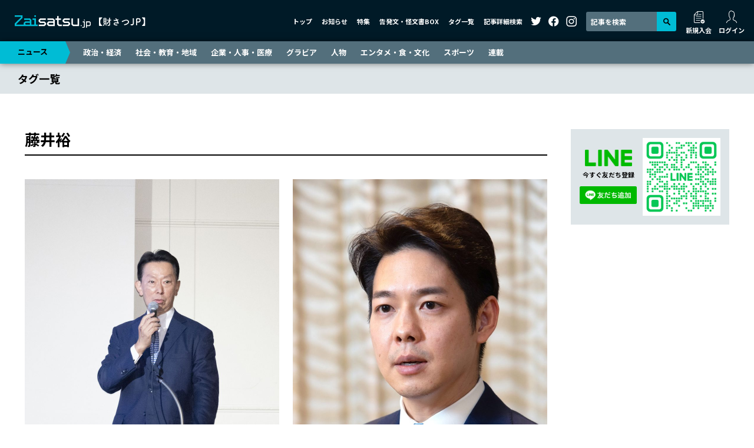

--- FILE ---
content_type: text/html; charset=UTF-8
request_url: https://zaisatsu.jp/news_tag/tag-1480/
body_size: 41111
content:
<!DOCTYPE html>
<html lang="ja">
<head>
<!-- Google tag (gtag.js) -->
<script async src="https://www.googletagmanager.com/gtag/js?id=G-016S4QTPYF"></script>
<script>
  window.dataLayer = window.dataLayer || [];
  function gtag(){dataLayer.push(arguments);}
  gtag('js', new Date());

  gtag('config', 'G-016S4QTPYF');
</script>
<!-- Google tag (gtag.js) -->
<script async src="https://www.googletagmanager.com/gtag/js?id=UA-57563446-2"></script>
<script>
  window.dataLayer = window.dataLayer || [];
  function gtag(){dataLayer.push(arguments);}
  gtag('js', new Date());

  gtag('config', 'UA-57563446-2');
</script>
<meta charset="UTF-8">
<meta name="viewport" content="width=device-width, initial-scale=1">
<meta http-equiv="X-UA-Compatible" content="IE=edge">
<link rel="preconnect" href="https://fonts.googleapis.com">
<link rel="preconnect" href="https://fonts.gstatic.com" crossorigin>
<link href="https://fonts.googleapis.com/css2?family=Noto+Sans+JP:wght@400;700&display=swap" rel="stylesheet">
<link rel="stylesheet" href="/wp-content/themes/zaisatsu.jp/assets/css/style.min.css?2">
<style>
  .aside-line{
    background: #dee5e8;
    padding: 15px;
    display: flex;
    align-items: center;
    max-width: 269px;
    margin: 0 auto 40px;
  }
  .aside-line_sp{
    margin-bottom: 30px;
  }
  .aside-line-content{
    width: 120px;
    padding-right: 10px;
  }
  .aside-line-title{
    text-align: center;
  }
  .aside-line-title img {
    width: 80px;
    margin-bottom: 5px;
  }
  .aside-line-title p {
    font-size: 11px;
    font-weight: bold;
    margin-bottom: 10px;
  }
  .aside-line-ID {
    background: #fff;
    font-size: 12px;
    line-height: 1.25;
    padding: 3px 0;
    margin-bottom: 8px;
    text-align: center;
  }
  .aside-line-ID dt {
    font-weight: bold;
  }
  .aside-line-ID dd {
    color: #00b900;
    font-weight: bold;
    margin-bottom: 0;
  }
  .aside-line-img{
    width: 149px;
  }
  @media (min-width: 1012px){
    .aside-line_sp{
      display: none;
    }
  }
  #enquete_conf .gHeader, #update_card .gHeader { z-index: 9998; }
  .homeNews-article-heading,
  .article-md-heading {
    word-break: break-all;
  }
</style>
<meta name="description" content="北海道をより詳しく知る・調べる—タブーに挑戦、深層を解き明かすWebメディア。月刊財界さっぽろ記事5000本以上が読み放題！">
<meta property="og:url" content="https://zaisatsu.jp/news_tag/tag-1480/">
<meta property="og:title" content="藤井裕 ｜ タグ一覧 ｜ Zaisatsu.jp【財さつJP】">
<meta property="og:description" content="北海道をより詳しく知る・調べる—タブーに挑戦、深層を解き明かすWebメディア。月刊財界さっぽろ記事5000本以上が読み放題！">
<meta property="og:site_name" content="Zaisatsu.jp【財さつJP】">
<meta property="og:image" content="https://zaisatsu.jp/fb.jpg">
<meta name="twitter:card" content="summary_large_image">
<meta name="twitter:site" content="@zaisatsu">
<meta name="author" content="株式会社財界さっぽろ">
<link rel="shortcut icon" href="/favicon.ico" type="image/vnd.microsoft.icon">
<link rel="icon" href="/favicon.ico" type="image/vnd.microsoft.icon">
<link rel="apple-touch-icon" href="/apple-touch-icon.png" sizes="180×180">
<title>藤井裕 ｜ タグ一覧 ｜ Zaisatsu.jp【財さつJP】</title>
<meta name='robots' content='max-image-preview:large' />
<link rel='dns-prefetch' href='//s.w.org' />
<link rel='stylesheet' id='wp-block-library-css'  href='https://zaisatsu.jp/wp-includes/css/dist/block-library/style.min.css?ver=6.0' type='text/css' media='all' />
<style id='global-styles-inline-css' type='text/css'>
body{--wp--preset--color--black: #000000;--wp--preset--color--cyan-bluish-gray: #abb8c3;--wp--preset--color--white: #ffffff;--wp--preset--color--pale-pink: #f78da7;--wp--preset--color--vivid-red: #cf2e2e;--wp--preset--color--luminous-vivid-orange: #ff6900;--wp--preset--color--luminous-vivid-amber: #fcb900;--wp--preset--color--light-green-cyan: #7bdcb5;--wp--preset--color--vivid-green-cyan: #00d084;--wp--preset--color--pale-cyan-blue: #8ed1fc;--wp--preset--color--vivid-cyan-blue: #0693e3;--wp--preset--color--vivid-purple: #9b51e0;--wp--preset--gradient--vivid-cyan-blue-to-vivid-purple: linear-gradient(135deg,rgba(6,147,227,1) 0%,rgb(155,81,224) 100%);--wp--preset--gradient--light-green-cyan-to-vivid-green-cyan: linear-gradient(135deg,rgb(122,220,180) 0%,rgb(0,208,130) 100%);--wp--preset--gradient--luminous-vivid-amber-to-luminous-vivid-orange: linear-gradient(135deg,rgba(252,185,0,1) 0%,rgba(255,105,0,1) 100%);--wp--preset--gradient--luminous-vivid-orange-to-vivid-red: linear-gradient(135deg,rgba(255,105,0,1) 0%,rgb(207,46,46) 100%);--wp--preset--gradient--very-light-gray-to-cyan-bluish-gray: linear-gradient(135deg,rgb(238,238,238) 0%,rgb(169,184,195) 100%);--wp--preset--gradient--cool-to-warm-spectrum: linear-gradient(135deg,rgb(74,234,220) 0%,rgb(151,120,209) 20%,rgb(207,42,186) 40%,rgb(238,44,130) 60%,rgb(251,105,98) 80%,rgb(254,248,76) 100%);--wp--preset--gradient--blush-light-purple: linear-gradient(135deg,rgb(255,206,236) 0%,rgb(152,150,240) 100%);--wp--preset--gradient--blush-bordeaux: linear-gradient(135deg,rgb(254,205,165) 0%,rgb(254,45,45) 50%,rgb(107,0,62) 100%);--wp--preset--gradient--luminous-dusk: linear-gradient(135deg,rgb(255,203,112) 0%,rgb(199,81,192) 50%,rgb(65,88,208) 100%);--wp--preset--gradient--pale-ocean: linear-gradient(135deg,rgb(255,245,203) 0%,rgb(182,227,212) 50%,rgb(51,167,181) 100%);--wp--preset--gradient--electric-grass: linear-gradient(135deg,rgb(202,248,128) 0%,rgb(113,206,126) 100%);--wp--preset--gradient--midnight: linear-gradient(135deg,rgb(2,3,129) 0%,rgb(40,116,252) 100%);--wp--preset--duotone--dark-grayscale: url('#wp-duotone-dark-grayscale');--wp--preset--duotone--grayscale: url('#wp-duotone-grayscale');--wp--preset--duotone--purple-yellow: url('#wp-duotone-purple-yellow');--wp--preset--duotone--blue-red: url('#wp-duotone-blue-red');--wp--preset--duotone--midnight: url('#wp-duotone-midnight');--wp--preset--duotone--magenta-yellow: url('#wp-duotone-magenta-yellow');--wp--preset--duotone--purple-green: url('#wp-duotone-purple-green');--wp--preset--duotone--blue-orange: url('#wp-duotone-blue-orange');--wp--preset--font-size--small: 13px;--wp--preset--font-size--medium: 20px;--wp--preset--font-size--large: 36px;--wp--preset--font-size--x-large: 42px;}.has-black-color{color: var(--wp--preset--color--black) !important;}.has-cyan-bluish-gray-color{color: var(--wp--preset--color--cyan-bluish-gray) !important;}.has-white-color{color: var(--wp--preset--color--white) !important;}.has-pale-pink-color{color: var(--wp--preset--color--pale-pink) !important;}.has-vivid-red-color{color: var(--wp--preset--color--vivid-red) !important;}.has-luminous-vivid-orange-color{color: var(--wp--preset--color--luminous-vivid-orange) !important;}.has-luminous-vivid-amber-color{color: var(--wp--preset--color--luminous-vivid-amber) !important;}.has-light-green-cyan-color{color: var(--wp--preset--color--light-green-cyan) !important;}.has-vivid-green-cyan-color{color: var(--wp--preset--color--vivid-green-cyan) !important;}.has-pale-cyan-blue-color{color: var(--wp--preset--color--pale-cyan-blue) !important;}.has-vivid-cyan-blue-color{color: var(--wp--preset--color--vivid-cyan-blue) !important;}.has-vivid-purple-color{color: var(--wp--preset--color--vivid-purple) !important;}.has-black-background-color{background-color: var(--wp--preset--color--black) !important;}.has-cyan-bluish-gray-background-color{background-color: var(--wp--preset--color--cyan-bluish-gray) !important;}.has-white-background-color{background-color: var(--wp--preset--color--white) !important;}.has-pale-pink-background-color{background-color: var(--wp--preset--color--pale-pink) !important;}.has-vivid-red-background-color{background-color: var(--wp--preset--color--vivid-red) !important;}.has-luminous-vivid-orange-background-color{background-color: var(--wp--preset--color--luminous-vivid-orange) !important;}.has-luminous-vivid-amber-background-color{background-color: var(--wp--preset--color--luminous-vivid-amber) !important;}.has-light-green-cyan-background-color{background-color: var(--wp--preset--color--light-green-cyan) !important;}.has-vivid-green-cyan-background-color{background-color: var(--wp--preset--color--vivid-green-cyan) !important;}.has-pale-cyan-blue-background-color{background-color: var(--wp--preset--color--pale-cyan-blue) !important;}.has-vivid-cyan-blue-background-color{background-color: var(--wp--preset--color--vivid-cyan-blue) !important;}.has-vivid-purple-background-color{background-color: var(--wp--preset--color--vivid-purple) !important;}.has-black-border-color{border-color: var(--wp--preset--color--black) !important;}.has-cyan-bluish-gray-border-color{border-color: var(--wp--preset--color--cyan-bluish-gray) !important;}.has-white-border-color{border-color: var(--wp--preset--color--white) !important;}.has-pale-pink-border-color{border-color: var(--wp--preset--color--pale-pink) !important;}.has-vivid-red-border-color{border-color: var(--wp--preset--color--vivid-red) !important;}.has-luminous-vivid-orange-border-color{border-color: var(--wp--preset--color--luminous-vivid-orange) !important;}.has-luminous-vivid-amber-border-color{border-color: var(--wp--preset--color--luminous-vivid-amber) !important;}.has-light-green-cyan-border-color{border-color: var(--wp--preset--color--light-green-cyan) !important;}.has-vivid-green-cyan-border-color{border-color: var(--wp--preset--color--vivid-green-cyan) !important;}.has-pale-cyan-blue-border-color{border-color: var(--wp--preset--color--pale-cyan-blue) !important;}.has-vivid-cyan-blue-border-color{border-color: var(--wp--preset--color--vivid-cyan-blue) !important;}.has-vivid-purple-border-color{border-color: var(--wp--preset--color--vivid-purple) !important;}.has-vivid-cyan-blue-to-vivid-purple-gradient-background{background: var(--wp--preset--gradient--vivid-cyan-blue-to-vivid-purple) !important;}.has-light-green-cyan-to-vivid-green-cyan-gradient-background{background: var(--wp--preset--gradient--light-green-cyan-to-vivid-green-cyan) !important;}.has-luminous-vivid-amber-to-luminous-vivid-orange-gradient-background{background: var(--wp--preset--gradient--luminous-vivid-amber-to-luminous-vivid-orange) !important;}.has-luminous-vivid-orange-to-vivid-red-gradient-background{background: var(--wp--preset--gradient--luminous-vivid-orange-to-vivid-red) !important;}.has-very-light-gray-to-cyan-bluish-gray-gradient-background{background: var(--wp--preset--gradient--very-light-gray-to-cyan-bluish-gray) !important;}.has-cool-to-warm-spectrum-gradient-background{background: var(--wp--preset--gradient--cool-to-warm-spectrum) !important;}.has-blush-light-purple-gradient-background{background: var(--wp--preset--gradient--blush-light-purple) !important;}.has-blush-bordeaux-gradient-background{background: var(--wp--preset--gradient--blush-bordeaux) !important;}.has-luminous-dusk-gradient-background{background: var(--wp--preset--gradient--luminous-dusk) !important;}.has-pale-ocean-gradient-background{background: var(--wp--preset--gradient--pale-ocean) !important;}.has-electric-grass-gradient-background{background: var(--wp--preset--gradient--electric-grass) !important;}.has-midnight-gradient-background{background: var(--wp--preset--gradient--midnight) !important;}.has-small-font-size{font-size: var(--wp--preset--font-size--small) !important;}.has-medium-font-size{font-size: var(--wp--preset--font-size--medium) !important;}.has-large-font-size{font-size: var(--wp--preset--font-size--large) !important;}.has-x-large-font-size{font-size: var(--wp--preset--font-size--x-large) !important;}
</style>
<script type='text/javascript' src='https://zaisatsu.jp/wp-includes/js/jquery/jquery.min.js?ver=3.6.0' id='jquery-core-js'></script>
<script type='text/javascript' src='https://zaisatsu.jp/wp-includes/js/jquery/jquery-migrate.min.js?ver=3.3.2' id='jquery-migrate-js'></script>
<link rel="canonical" href="">
</head>
<body>

		<header class="gHeader">
		<div class="gHeader-inner">
			<a href="/" class="gHeader-logo">
				<img src="/wp-content/themes/zaisatsu.jp/assets/img/logo.svg" alt="Zaisatsu.jp【財さつJP】">
			</a>
			<nav class="gHeader-nav">
				<ul class="gHeader-nav-menu">
					<li><a href="/">トップ</a></li>
					<li><a href="/info/">お知らせ</a></li>
					<li><a href="/special/">特集</a></li>
					<li><a href="/leaks/">告発文・怪文書BOX</a></li>
					<li><a href="/tag/">タグ一覧</a></li>
					<li><a href="#searchModal" class="openModal">記事詳細検索</a></li>
				</ul>
				<ul class="gHeader-nav-sns">
					<li><a href="https://twitter.com/zaisatsu/" target="_blank"><i class="icon-twitter"></i></a></li>
					<li><a href="https://www.facebook.com/zaikaisapporo/" target="_blank"><i class="icon-facebook"></i></a></li>
					<li><a href="https://www.instagram.com/zaisatsu/" target="_blank"><i class="icon-instagram"></i></a></li>
				</ul>
				<div class="gHeader-nav-search">
					<form id="cse-search-box" action="https://google.com/cse">
						<input type="hidden" name="cx" value="f5d26299e566b9bda" />
						<input type="hidden" name="ie" value="UTF-8" />
						<input type="text" name="q" size="31" placeholder="記事を検索" />
						<button type="submit" name="sa" value="Search"><i class="icon-search"></i></button>
					</form>
				</div>
				<ul id="logMenu1" class="gHeader-nav-login"></ul>
			</nav>
			<nav class="gHeader-spNav">
				<ul id="logMenu2"></ul>
			</nav>
			<button class="gHeader-btn">
				<span></span>
				<span></span>
				<span></span>
			</button>
		</div>
	</header>

	<nav class="gNav d-print-none">
		<div class="gNav-inner">
			<p><a href="/news/">ニュース</a></p>
			<ul>
				<li><a href="/news_category/politics-and-economics/">政治・経済</a></li>
				<li><a href="/news_category/society-and-education-and-area/">社会・教育・地域</a></li>
				<li><a href="/news_category/company-and-hr-and-medical-care/">企業・人事・医療</a></li>
				<li><a href="/news_category/gravure/">グラビア</a></li>
				<li><a href="/news_category/person/">人物</a></li>
				<li><a href="/news_category/entertainment-and-food-and-culture/">エンタメ・食・文化</a></li>
				<li><a href="/news_category/sports/">スポーツ</a></li>
				<li><a href="/news_category/serial/">連載</a></li>
			</ul>
		</div>
	</nav>

	<nav class="breadcrumb">
		<div class="breadcrumb-inner">
			<p class="breadcrumb-heading"><a href="/tag/">タグ一覧</a></p>
		</div>
	</nav>

    <div class="container-xl">
        <div class="contents">

            <main class="main">
				<section class="categoryNews">
					<h1 class="categoryNews-heading">藤井裕</h1>
										<div class="categoryNews-middle">
												<article class="article-md">
							<div class="article-md-container">
								<div class="article-md-img">
									<a href="https://zaisatsu.jp/news/article-57870/"><img data-src="https://zaisatsu.jp/wp-content/uploads/2025/07/063A0832-864x1296.jpg" class="lazyload ls" alt="" style="object-position: 50% 20%"></a>
								</div>
																<p class="article-md-mainCat"><a href="https://zaisatsu.jp/news_category/gravure/event/">イベント</a></p>
																<h2 class="article-md-heading"><a href="https://zaisatsu.jp/news/article-57870/">ＩＲのススメ――秡川直也観光庁長官が北海道・札幌市で開催された観光振興フォーラムに登壇<i class="icon-lock"></i></a></h2>
							</div>
						</article>
												<article class="article-md">
							<div class="article-md-container">
								<div class="article-md-img">
									<a href="https://zaisatsu.jp/news/article-49190/"><img data-src="https://zaisatsu.jp/wp-content/uploads/2023/09/DSC_9809-scaled-e1734029322172-864x1391.jpg" class="lazyload ls" alt="" style="object-position: 50% 20%"></a>
								</div>
																<p class="article-md-mainCat"><a href="https://zaisatsu.jp/news_category/politics-and-economics/local-administration/">地方行政</a></p>
																<h2 class="article-md-heading"><a href="https://zaisatsu.jp/news/article-49190/">摩天楼一望のホテル屋上バーに…　鈴木直道、ニューヨーク視察〝こぼれ話〟<i class="icon-lock"></i></a></h2>
							</div>
						</article>
												<article class="article-md">
							<div class="article-md-container">
								<div class="article-md-img">
									<a href="https://zaisatsu.jp/news/article-48367/"><img data-src="https://zaisatsu.jp/wp-content/uploads/2024/08/e6e492ad7354b1c80b18f6bb1c271b86-864x1065.jpg" class="lazyload ls" alt="" style="object-position: 50% 20%"></a>
								</div>
																<p class="article-md-mainCat"><a href="https://zaisatsu.jp/news_category/politics-and-economics/politics/">政治</a></p>
																<h2 class="article-md-heading"><a href="https://zaisatsu.jp/news/article-48367/">地元後援会がもてなしたが‥ 総理・岸田文雄が来道、知事・鈴木直道、経済界首脳の冷遇<i class="icon-lock"></i></a></h2>
							</div>
						</article>
												<article class="article-md">
							<div class="article-md-container">
								<div class="article-md-img">
									<a href="https://zaisatsu.jp/news/article-34194/"><img data-src="https://zaisatsu.jp/wp-content/uploads/2023/07/89164d7d7fa67054a9a1e00884880e4f-864x1228.jpg" class="lazyload ls" alt="" style="object-position: 50% 9%"></a>
								</div>
																<p class="article-md-mainCat"><a href="https://zaisatsu.jp/news_category/politics-and-economics/economics/">経済</a></p>
																<h2 class="article-md-heading"><a href="https://zaisatsu.jp/news/article-34194/">暗い時代のかじ取り　北電社長交代<i class="icon-lock"></i></a></h2>
							</div>
						</article>
											</div>
									</section>
				<div class="categoryNews-ad"><script async src="https://pagead2.googlesyndication.com/pagead/js/adsbygoogle.js?client=ca-pub-2918060373293905"
     crossorigin="anonymous"></script>
<ins class="adsbygoogle"
     style="display:block; text-align:center;"
     data-ad-layout="in-article"
     data-ad-format="fluid"
     data-ad-client="ca-pub-2918060373293905"
     data-ad-slot="8639819682"></ins>
<script>
     (adsbygoogle = window.adsbygoogle || []).push({});
</script></div>            </main>

            			<aside class="aside">
				<div class="aside-line">
					<div class="aside-line-content">
						<div class="aside-line-title">
							<img data-src="https://zaisatsu.jp/wp-content/themes/zaisatsu.jp/assets/img/line.svg" class="lazyload ls" alt="LINE">
							<p>今すぐ友だち登録</p>
						</div>
						<!-- <div class="aside-line-ID">
							<dt>登録ID</dt>
							<dd>@zaisatsuJP</dd>
						</div> -->
						<a href="https://lin.ee/ojFxKhq"><img src="https://scdn.line-apps.com/n/line_add_friends/btn/ja.png" alt="友だち追加" height="36" border="0"></a>
					</div>
					<div class="aside-line-img">
						<img src="https://qr-official.line.me/gs/M_215fanjf_GW.png">
					</div>
				</div>
				<div class="aside-ad"><script async src="https://pagead2.googlesyndication.com/pagead/js/adsbygoogle.js?client=ca-pub-2918060373293905"
     crossorigin="anonymous"></script>
<ins class="adsbygoogle"
     style="display:block; text-align:center;"
     data-ad-layout="in-article"
     data-ad-format="fluid"
     data-ad-client="ca-pub-2918060373293905"
     data-ad-slot="5081570826"></ins>
<script>
     (adsbygoogle = window.adsbygoogle || []).push({});
</script></div>				<div class="aside-ranking">
					<h3 class="aside-ranking-heading">アクセスランキング</h3>
					<ul class="aside-ranking-tab">
						<li><a href="#ranking-day" class="aside-ranking-tab-btn _active">今日</a></li>
						<li><a href="#ranking-week" class="aside-ranking-tab-btn">今週</a></li>
						<li><a href="#ranking-month" class="aside-ranking-tab-btn">今月</a></li>
					</ul>
					<ul class="aside-ranking-contents">
						<li id="ranking-day" class="aside-ranking-term _active"></li>
						<li id="ranking-week" class="aside-ranking-term"></li>
						<li id="ranking-month" class="aside-ranking-term"></li>
					</ul>
				</div>
								<div class="aside-banner">
															<a href="/leaksform/" target="_self"><img data-src="https://zaisatsu.jp/wp-content/uploads/2024/03/banner-leaksform.jpg" class="lazyload ls" alt=""></a>
															<a href="https://www.doctors-voice.com/" target="_blank"><img data-src="https://zaisatsu.jp/wp-content/uploads/2024/03/banner3.jpg" class="lazyload ls" alt=""></a>
															<a href="https://zaisatsu.jp/news_category/serial/editor-in-chief-murmur/" target="_self"><img data-src="https://zaisatsu.jp/wp-content/uploads/2024/12/d23d7682d0dcb7cc14be2285e647ebee.jpg" class="lazyload ls" alt=""></a>
															<a href="https://zaisatsu.jp/special/article-56174/" target="_self"><img data-src="https://zaisatsu.jp/wp-content/uploads/2025/05/6e07b2943671c6010028c2901e792f84-1.jpg" class="lazyload ls" alt=""></a>
															<a href="" target="_blank"><img data-src="" class="lazyload ls" alt=""></a>
									</div>
								<div class="aside-sns">
					<h3 class="aside-sns-heading">SNSでも最新情報を発信中！</h3>
					<ul class="aside-sns-list">
						<li><a href="https://twitter.com/zaisatsu/" target="_blank"><img src="https://zaisatsu.jp/wp-content/themes/zaisatsu.jp/assets/img/follow-twitter.svg" alt="フォローする"></a></li>
						<li><a href="https://www.facebook.com/zaikaisapporo/" target="_blank"><img src="https://zaisatsu.jp/wp-content/themes/zaisatsu.jp/assets/img/follow-facebook.svg" alt="フォローする"></a></li>
						<li><a href="https://www.instagram.com/zaisatsu/" target="_blank"><img src="https://zaisatsu.jp/wp-content/themes/zaisatsu.jp/assets/img/follow-instagram.svg" alt="フォローする"></a></li>
					</ul>
				</div>
								<div class="aside-leaks">
					<h3 class="aside-leaks-heading"><a href="/leaks/"><img data-src="https://zaisatsu.jp/wp-content/themes/zaisatsu.jp/assets/img/leaks-title.jpg" class="lazyload ls" alt="告発文・怪文書BOX"></a></h3>
					<!-- <h3 class="aside-leaks-heading"><a href="/leaks/"><em>告発文</em>・怪文書BOX</a></h3> -->
					<div class="aside-leaks-contents">
												<article class="aside-leaks-article">
							<a href="https://zaisatsu.jp/leaks/article-22970/" class="aside-leaks-article-link">
								<h4 class="aside-leaks-article-heading">札幌の半グレ組織<i class="icon-lock"></i></h4>
							</a>
						</article>
												<article class="aside-leaks-article">
							<a href="https://zaisatsu.jp/leaks/article-22971/" class="aside-leaks-article-link">
								<h4 class="aside-leaks-article-heading">我が物顔で振る舞う道内大手企業中途入社幹部<i class="icon-lock"></i></h4>
							</a>
						</article>
												<article class="aside-leaks-article">
							<a href="https://zaisatsu.jp/leaks/article-14845/" class="aside-leaks-article-link">
								<h4 class="aside-leaks-article-heading">未回収金を自腹負担させるブラック企業<i class="icon-lock"></i></h4>
							</a>
						</article>
												<article class="aside-leaks-article">
							<a href="https://zaisatsu.jp/leaks/article-10470/" class="aside-leaks-article-link">
								<h4 class="aside-leaks-article-heading">商店街のお祭りで‥‥<i class="icon-lock"></i></h4>
							</a>
						</article>
											</div>
				</div>
								<div class="aside-ad"><script async src="https://pagead2.googlesyndication.com/pagead/js/adsbygoogle.js?client=ca-pub-2918060373293905"
     crossorigin="anonymous"></script>
<ins class="adsbygoogle"
     style="display:block; text-align:center;"
     data-ad-layout="in-article"
     data-ad-format="fluid"
     data-ad-client="ca-pub-2918060373293905"
     data-ad-slot="3576917461"></ins>
<script>
     (adsbygoogle = window.adsbygoogle || []).push({});
</script></div>								<div class="aside-info">
					<h3 class="aside-info-heading"><a href="/info/">お知らせ</a></h3>
										<article class="aside-info-article">
						<a href="https://zaisatsu.jp/info/article-45688/" class="aside-info-article-link">
							<h4 class="aside-info-article-heading">クレジットカードが期限切れとなってる有料会員のお客様へ大事なお知らせ</h4>
						</a>
					</article>
									</div>
							</aside>

        </div>
    </div>

	    <footer class="gFooter">
		<section class="gFooter-register">
			<div class="container-xl">
				<div class="gFooter-register-inner">
					<h2 class="gFooter-register-heading"><i class="icon-register"></i>会員登録はこちら</h2>
					<p class="gFooter-register-text">月刊財界さっぽろ本誌以外、Webのどこにも出ていない北海道の政治・経済記事5000本以上が毎月550円（税込）で読み放題！財さつJP独自記事も続々！</p>
					<a href="/reg/" class="btn">新規会員登録</a>
				</div>
			</div>
		</section>
		<section class="gFooter-magazine">
			<div class="container-xl">
				<div class="gFooter-magazine-inner">
					<h2 class="gFooter-magazine-heading"><i class="icon-book"></i>本誌の紹介</h2>
					<p class="gFooter-magazine-text"><span>毎月15日発売</span></p>
					<div class="gFooter-magazine-img">
						<a href="https://www.zaikaisapporo.co.jp/magazine/poster.php" target="_blank">
							<div class="gFooter-magazine-img-item1">
								<h3 class="gFooter-magazine-img-item1-title">最新号の目次</h3>
								<img src="https://www.zaikaisapporo.co.jp/usrimg/top_image.jpg" alt="">
							</div>
							<div class="gFooter-magazine-img-item2">
							<h3 class="gFooter-magazine-img-item2-title">中吊り広告</h3>
								<img src="https://www.zaikaisapporo.co.jp/usrimg/image1.jpg" alt="">
							</div>
						</a>
					</div>
					<ul class="gFooter-magazine-btns">
						<li><a href="https://zaikaisapporo.ocnk.net/product-list/3" target="_blank" class="gFooter-magazine-btn">バックナンバーの購入</a></li>
						<li><a href="https://www.zaikaisapporo.co.jp/subscription/" target="_blank" class="gFooter-magazine-btn">定期購読・都内での販売書店</a></li>
					</ul>
				</div>
			</div>
		</section>
		<nav class="gFooter-nav">
			<ul>
				<li><a href="https://www.zaikaisapporo.co.jp/outline/" target="_blank">会社概要</a></li>
				<li><a href="https://www.zaikaisapporo.co.jp/publication/" target="_blank">出版物</a></li>
				<li><a href="https://www.zaikaisapporo.co.jp/pp/" target="_blank">個人情報の取り扱いについて</a></li>
				<li><a href="/tokutei/">特定商取引法に基づく表記</a></li>
				<li><a href="/kiyaku/">利用規約</a></li>
				<li><a href="/contact/">お問い合わせ</a></li>
				<li><a href="/sitemap/">サイトマップ</a></li>
			</ul>
		</nav>
		<p class="gFooter-copyright">copyright&copy;2007-ZaikaiSapporo Co.,Ltd. All rights reserved.</p>
	</footer>

	<div id="searchModal" class="modal-layer">
		<div class="modal-container">
			<div class="modal">
				<button class="modal-close"></button>
				<div class="searchBox">
					<h3 class="searchBox-heading">記事詳細検索</h3>
					                    <form action="https://zaisatsu.jp/search/" method="get" class="searchBox-form">
						<div class="searchBox-form-block">
							<label for="searchBox-keyword" class="searchBox-form-block-label">キーワード</label>
							<div class="searchBox-form-block-main">
								<input name="keyword" id="searchBox-keyword" type="text" class="form-control">
							</div>
						</div>
						<div class="searchBox-form-block">
							<label for="searchBox-date" class="searchBox-form-block-label">期間</label>
							<div class="searchBox-form-block-main">
								<div class="searchBox-form-date">
									<input name="date-start" placeholder="2021/01/01" id="searchBox-date" type="text" class="form-control searchBox-form-date-input">
									<span class="searchBox-form-date-text">〜</span>
									<input name="date-end" placeholder="2022/01/01" type="text" class="form-control searchBox-form-date-input">
									<div class="searchBox-form-date-btn">
										<input name="date-all" type="checkbox" id="searchBox-date-all">
										<label for="searchBox-date-all">全期間</label>
									</div>
								</div>
							</div>
						</div>
						<div class="searchBox-form-block">
							<label for="searchBox-category" class="searchBox-form-block-label">カテゴリー</label>
							<div class="searchBox-form-block-main">
                                								<select name="category" id="searchBox-category" class="form-control">
									<option value="">選択してください</option>
									                                    <option value="3309">-&nbsp;私録〝札幌・瀋陽〟友好45年史</option>
                                                                        <option value="3005">-&nbsp;接待・会食目線で深掘る飲食店案内</option>
                                                                        <option value="2818">-&nbsp;ももこ先生の便秘お悩み相談室</option>
                                                                        <option value="1230">政治・経済</option>
                                                                        <option value="62">-&nbsp;政治</option>
                                                                        <option value="70">-&nbsp;選挙</option>
                                                                        <option value="71">-&nbsp;地方行政</option>
                                                                        <option value="72">-&nbsp;経済</option>
                                                                        <option value="73">-&nbsp;金融・マネー</option>
                                                                        <option value="74">-&nbsp;経営・ビジネス</option>
                                                                        <option value="75">-&nbsp;農林水産</option>
                                                                        <option value="76">-&nbsp;観光</option>
                                                                        <option value="77">-&nbsp;国際</option>
                                                                        <option value="12">社会・教育・地域</option>
                                                                        <option value="78">-&nbsp;事件・事故</option>
                                                                        <option value="79">-&nbsp;災害・気象・環境問題</option>
                                                                        <option value="80">-&nbsp;教育</option>
                                                                        <option value="81">-&nbsp;健康・福祉</option>
                                                                        <option value="82">-&nbsp;道内の地域</option>
                                                                        <option value="13">企業・人事・医療</option>
                                                                        <option value="663">-&nbsp;企業</option>
                                                                        <option value="83">-&nbsp;注目の人事</option>
                                                                        <option value="84">-&nbsp;住宅・建設・不動産</option>
                                                                        <option value="85">-&nbsp;サービス・食品・流通</option>
                                                                        <option value="86">-&nbsp;製造・機械</option>
                                                                        <option value="87">-&nbsp;情報・通信・IT</option>
                                                                        <option value="88">-&nbsp;起業・スタートアップ</option>
                                                                        <option value="89">-&nbsp;士業</option>
                                                                        <option value="90">-&nbsp;マスコミ</option>
                                                                        <option value="91">-&nbsp;病院・歯科</option>
                                                                        <option value="14">グラビア</option>
                                                                        <option value="92">-&nbsp;イベント</option>
                                                                        <option value="93">-&nbsp;企画モノ</option>
                                                                        <option value="94">-&nbsp;墓碑銘</option>
                                                                        <option value="15">人物</option>
                                                                        <option value="96">-&nbsp;トップリーダー</option>
                                                                        <option value="95">-&nbsp;経営者</option>
                                                                        <option value="97">-&nbsp;話題の人</option>
                                                                        <option value="16">エンタメ・食・文化</option>
                                                                        <option value="101">-&nbsp;グルメ</option>
                                                                        <option value="102">-&nbsp;ススキノ</option>
                                                                        <option value="98">-&nbsp;芸能人・人気者</option>
                                                                        <option value="99">-&nbsp;歌手・タレント</option>
                                                                        <option value="100">-&nbsp;文化・芸術</option>
                                                                        <option value="17">スポーツ</option>
                                                                        <option value="103">-&nbsp;ファイターズ</option>
                                                                        <option value="104">-&nbsp;コンサドーレ</option>
                                                                        <option value="105">-&nbsp;レバンガ</option>
                                                                        <option value="106">-&nbsp;陸上</option>
                                                                        <option value="107">-&nbsp;一般競技</option>
                                                                        <option value="108">-&nbsp;球技</option>
                                                                        <option value="109">-&nbsp;格闘技</option>
                                                                        <option value="110">-&nbsp;冬スポーツ</option>
                                                                        <option value="19">連載</option>
                                                                        <option value="2551">-&nbsp;編集長のつぶやき</option>
                                                                        <option value="2550">-&nbsp;すすきの夜話　花柳界今昔レポート</option>
                                                                        <option value="2531">-&nbsp;SNSスターをタグ付け！インフルエンサー #バズチャート</option>
                                                                        <option value="2409">-&nbsp;さっぽろ青春街図グラフィティー</option>
                                                                        <option value="2263">-&nbsp;札幌在住･料理研究家 えながの簡単3ステップ娘から父へお野菜レシピ</option>
                                                                        <option value="660">-&nbsp;レバンガ北海道桜井良太の鉄人月報</option>
                                                                        <option value="2149">-&nbsp;石川知裕（元衆院議員）“不撓不屈”闘病記　大腸がんステージ4を宣告されて･･･</option>
                                                                        <option value="1231">-&nbsp;交通コンサルタント阿部等の北海道の鉄道を活かそう！</option>
                                                                        <option value="129">-&nbsp;斉藤こずゑのファイターズじゃないと</option>
                                                                        <option value="128">-&nbsp;砂川誠のコンサの深層</option>
                                                                        <option value="124">-&nbsp;小西由稀の旨いを結ぶ玉箒</option>
                                                                        <option value="121">-&nbsp;乱読日記</option>
                                                                        <option value="123">-&nbsp;飲んでから読むか読んでから飲むか（ワイン）</option>
                                                                        <option value="114">-&nbsp;実践詰将棋と女流棋士のおもしろ話</option>
                                                                        <option value="132">-&nbsp;川澄浩平の駆け出し作家の頭の中</option>
                                                                        <option value="125">-&nbsp;高橋洋一の官僚にだまされるな</option>
                                                                        <option value="113">-&nbsp;プレイバック！ファミコン</option>
                                                                        <option value="112">-&nbsp;魚よもやま話</option>
                                                                        <option value="111">-&nbsp;OUTDOOR＆FISHING</option>
                                                                        <option value="120">-&nbsp;オフタイム</option>
                                                                        <option value="122">-&nbsp;財界さろん</option>
                                                                        <option value="119">-&nbsp;われら同窓・同郷・仲間</option>
                                                                        <option value="118">-&nbsp;人物データファイル</option>
                                                                        <option value="117">-&nbsp;コーチャンフォーインフォメーション</option>
                                                                        <option value="115">-&nbsp;星占い〈原田ユリア〉</option>
                                                                        <option value="732">-&nbsp;挑戦する理事長日誌［田中賢介］</option>
                                                                        <option value="127">-&nbsp;北川久仁子のあの起業家に会いたい</option>
                                                                        <option value="1511">-&nbsp;道スポ記者“40年選手”の追想録　ロッカールーム</option>
                                                                        <option value="131">-&nbsp;和田由美のマチナカグラフィティー</option>
                                                                        <option value="126">-&nbsp;森田実の永田町政治に喝！</option>
                                                                        <option value="130">-&nbsp;藤田伸二の生涯、やんちゃ主義</option>
                                                                        <option value="665">-&nbsp;田中賢介 まだ見ぬ小学校へ</option>
                                                                        <option value="662">-&nbsp;健康倶楽部</option>
                                                                        <option value="116">-&nbsp;情報ウォッチング</option>
                                    								</select>
                                							</div>
						</div>
						<ul class="searchBox-form-error"></ul>
						<div class="searchBox-form-bottom">
							<button type="submit" class="btn">検索する</button>
						</div>
					</form>
				</div>
			</div>
		</div>
	</div>
	<script src="https://cdn.jsdelivr.net/npm/clipboard@2.0.10/dist/clipboard.min.js"></script>
	<script src="/wp-content/themes/zaisatsu.jp/assets/js/script.min.js?3"></script>
    </body>
</html>


--- FILE ---
content_type: text/html; charset=utf-8
request_url: https://www.google.com/recaptcha/api2/aframe
body_size: 270
content:
<!DOCTYPE HTML><html><head><meta http-equiv="content-type" content="text/html; charset=UTF-8"></head><body><script nonce="VNzPq2gGAaFEVzMBNOOrTA">/** Anti-fraud and anti-abuse applications only. See google.com/recaptcha */ try{var clients={'sodar':'https://pagead2.googlesyndication.com/pagead/sodar?'};window.addEventListener("message",function(a){try{if(a.source===window.parent){var b=JSON.parse(a.data);var c=clients[b['id']];if(c){var d=document.createElement('img');d.src=c+b['params']+'&rc='+(localStorage.getItem("rc::a")?sessionStorage.getItem("rc::b"):"");window.document.body.appendChild(d);sessionStorage.setItem("rc::e",parseInt(sessionStorage.getItem("rc::e")||0)+1);localStorage.setItem("rc::h",'1770054392165');}}}catch(b){}});window.parent.postMessage("_grecaptcha_ready", "*");}catch(b){}</script></body></html>

--- FILE ---
content_type: text/css
request_url: https://zaisatsu.jp/wp-content/themes/zaisatsu.jp/assets/css/style.min.css?2
body_size: 240634
content:
@font-face{font-style:normal;font-weight:400;src:url(../fonts/icon.ttf?f6sr2s) format("truetype"),url(../fonts/icon.woff?f6sr2s) format("woff"),url(../fonts/icon.svg?f6sr2s#icon) format("svg");font-family:icon;font-display:block}[class*=" icon-"],[class^=icon-]{speak:never;-webkit-font-smoothing:antialiased;-moz-osx-font-smoothing:grayscale;font-style:normal;font-variant:normal;font-weight:400;line-height:1;font-family:icon!important;text-transform:none}.icon-arrow1-b:before{content:""}.icon-arrow1-l:before{content:""}.icon-arrow1-r:before{content:""}.icon-arrow1-t:before{content:""}.icon-arrow2-b:before{content:""}.icon-arrow2-l:before{content:""}.icon-arrow2-r:before{content:""}.icon-arrow2-t:before{content:""}.icon-arrow3-b:before{content:""}.icon-arrow3-l:before{content:""}.icon-arrow3-r:before{content:""}.icon-arrow3-t:before{content:""}.icon-arrow4-b:before{content:""}.icon-arrow4-l:before{content:""}.icon-arrow4-r:before{content:""}.icon-arrow4-t:before{content:""}.icon-arrow5-b:before{content:""}.icon-arrow5-l:before{content:""}.icon-arrow5-r:before{content:""}.icon-arrow5-t:before{content:""}.icon-author:before{content:""}.icon-book:before{content:""}.icon-clock:before{content:""}.icon-facebook:before{content:""}.icon-instagram:before{content:""}.icon-lc-close:before{content:""}.icon-lc-next:before{content:""}.icon-lc-pause:before{content:""}.icon-lc-play:before{content:""}.icon-lc-prev:before{content:""}.icon-lc-spin:before{content:""}.icon-link:before{content:""}.icon-lock:before{content:""}.icon-login:before{content:""}.icon-newwindow:before{content:""}.icon-pdf:before{content:""}.icon-register:before{content:""}.icon-search:before{content:""}.icon-twitter:before{content:""}.icon-adjust-70::before{font-size:70%}.icon-adjust-75::before{font-size:75%}.icon-adjust-80::before{font-size:80%}.icon-adjust-85::before{font-size:85%}.icon-adjust-90::before{font-size:90%}.icon-adjust-95::before{font-size:95%}.icon-adjust-100::before{font-size:100%}.icon-adjust-105::before{font-size:105%}.icon-adjust-110::before{font-size:110%}.icon-adjust-115::before{font-size:115%}.icon-adjust-120::before{font-size:120%}.icon-adjust-125::before{font-size:125%}.icon-adjust-130::before{font-size:130%}.icon-adjust-135::before{font-size:135%}.icon-adjust-140::before{font-size:140%}.icon-adjust-145::before{font-size:145%} /*! * Bootstrap v4.5.2 (https://getbootstrap.com/) * Copyright 2011-2020 The Bootstrap Authors * Copyright 2011-2020 Twitter, Inc. * Licensed under MIT (https://github.com/twbs/bootstrap/blob/main/LICENSE) */ .hidden-xs-up{display:none!important}@media(max-width:575.98px){.hidden-xs-down{display:none!important}}@media(min-width:576px){.hidden-sm-up{display:none!important}}@media(max-width:767.98px){.hidden-sm-down{display:none!important}}@media(min-width:768px){.hidden-md-up{display:none!important}}@media(max-width:1011.98px){.hidden-md-down{display:none!important}}@media(min-width:1012px){.hidden-lg-up{display:none!important}}@media(max-width:1287.98px){.hidden-lg-down{display:none!important}}@media(min-width:1288px){.hidden-xl-up{display:none!important}}.hidden-xl-down{display:none!important}:root{--blue:#00bcd5;--indigo:#001a27;--purple:#6f42c1;--pink:#e83e8c;--red:#c1000b;--orange:#db7406;--yellow:#fdd000;--green:#28a745;--teal:#20c997;--cyan:#17a2b8;--white:#fff;--gray:#6c757d;--gray-dark:#343a40;--brown:#442f23;--primary:#00bcd5;--secondary:#001a27;--success:#28a745;--info:#17a2b8;--warning:#fdd000;--danger:#c1000b;--light:#f8f9fa;--dark:#343a40;--blue:#00bcd5;--indigo:#001a27;--purple:#6f42c1;--pink:#e83e8c;--red:#c1000b;--brown:#442f23;--orange:#db7406;--yellow:#fdd000;--green:#28a745;--teal:#20c997;--cyan:#17a2b8;--white:#fff;--gray:#6c757d;--gray-dark:#343a40;--breakpoint-xs:0;--breakpoint-sm:576px;--breakpoint-md:768px;--breakpoint-lg:1012px;--breakpoint-xl:1288px;--font-family-sans-serif:"Noto Sans JP","Hiragino Kaku Gothic ProN","YuGothic","メイリオ",sans-serif;--font-family-monospace:SFMono-Regular,Menlo,Monaco,Consolas,"Liberation Mono","Courier New",monospace}*,::after,::before{box-sizing:border-box}html{-webkit-text-size-adjust:100%;-webkit-tap-highlight-color:transparent;line-height:1.15;font-family:sans-serif}article,aside,figcaption,figure,footer,header,hgroup,main,nav,section{display:block}body{margin:0;background-color:#fff;color:#000;font-weight:400;font-size:1.5rem;line-height:1.75;font-family:"Noto Sans JP","Hiragino Kaku Gothic ProN",YuGothic,"メイリオ",sans-serif;text-align:left}[tabindex="-1"]:focus:not(:focus-visible){outline:0!important}hr{box-sizing:content-box;height:0;overflow:visible}h1,h2,h3,h4,h5,h6{margin-top:0;margin-bottom:.5rem}p{margin-top:0;margin-bottom:1rem}abbr[data-original-title],abbr[title]{-webkit-text-decoration:underline dotted;-webkit-text-decoration-skip-ink:none;border-bottom:0;text-decoration:underline;text-decoration:underline dotted;text-decoration-skip-ink:none;cursor:help}address{margin-bottom:1rem;font-style:normal;line-height:inherit}dl,ol,ul{margin-top:0;margin-bottom:1rem}ol ol,ol ul,ul ol,ul ul{margin-bottom:0}dt{font-weight:500}dd{margin-bottom:.5rem;margin-left:0}blockquote{margin:0 0 1rem}b,strong{font-weight:bolder}small{font-size:80%}sub,sup{position:relative;font-size:75%;line-height:0;vertical-align:baseline}sub{bottom:-.25em}sup{top:-.5em}a{background-color:transparent;color:#00bcd5;text-decoration:none}a:hover{color:#007889;text-decoration:underline}a:not([href]):not([class]){color:inherit;text-decoration:none}a:not([href]):not([class]):hover{color:inherit;text-decoration:none}code,kbd,pre,samp{font-size:1em;font-family:SFMono-Regular,Menlo,Monaco,Consolas,"Liberation Mono","Courier New",monospace}pre{-ms-overflow-style:scrollbar;margin-top:0;margin-bottom:1rem;overflow:auto}figure{margin:0 0 1rem}img{border-style:none;vertical-align:middle}svg{overflow:hidden;vertical-align:middle}table{border-collapse:collapse}caption{padding-top:.75rem;padding-bottom:.75rem;color:#6c757d;text-align:left;caption-side:bottom}th{text-align:inherit}label{display:inline-block;margin-bottom:.5rem}button{border-radius:0}button:focus{outline:1px dotted;outline:5px auto -webkit-focus-ring-color}button,input,optgroup,select,textarea{margin:0;font-size:inherit;line-height:inherit;font-family:inherit}button,input{overflow:visible}button,select{text-transform:none}[role=button]{cursor:pointer}select{word-wrap:normal}[type=button],[type=reset],[type=submit],button{-webkit-appearance:button}[type=button]:not(:disabled),[type=reset]:not(:disabled),[type=submit]:not(:disabled),button:not(:disabled){cursor:pointer}[type=button]::-moz-focus-inner,[type=reset]::-moz-focus-inner,[type=submit]::-moz-focus-inner,button::-moz-focus-inner{padding:0;border-style:none}input[type=checkbox],input[type=radio]{box-sizing:border-box;padding:0}textarea{overflow:auto;resize:vertical}fieldset{min-width:0;margin:0;padding:0;border:0}legend{display:block;width:100%;max-width:100%;margin-bottom:.5rem;padding:0;color:inherit;font-size:1.5rem;line-height:inherit;white-space:normal}progress{vertical-align:baseline}[type=number]::-webkit-inner-spin-button,[type=number]::-webkit-outer-spin-button{height:auto}[type=search]{-webkit-appearance:none;outline-offset:-2px}[type=search]::-webkit-search-decoration{-webkit-appearance:none}::-webkit-file-upload-button{-webkit-appearance:button;font:inherit}output{display:inline-block}summary{display:list-item;cursor:pointer}template{display:none}[hidden]{display:none!important}.h1,.h2,.h3,.h4,.h5,.h6,h1,h2,h3,h4,h5,h6{margin-bottom:.5rem;font-weight:500;line-height:1.5}.h1,h1{font-size:3.75rem}.h2,h2{font-size:3rem}.h3,h3{font-size:2.625rem}.h4,h4{font-size:2.25rem}.h5,h5{font-size:1.875rem}.h6,h6{font-size:1.5rem}.lead{font-weight:300;font-size:1.875rem}.display-1{font-weight:300;font-size:6rem;line-height:1.5}.display-2{font-weight:300;font-size:5.5rem;line-height:1.5}.display-3{font-weight:300;font-size:4.5rem;line-height:1.5}.display-4{font-weight:300;font-size:3.5rem;line-height:1.5}hr{margin-top:1rem;margin-bottom:1rem;border:0;border-top:1px solid rgba(0,0,0,.1)}.small,small{font-weight:400;font-size:80%}.mark,mark{padding:.2em;background-color:#fcf8e3}.list-unstyled{padding-left:0;list-style:none}.list-inline{padding-left:0;list-style:none}.list-inline-item{display:inline-block}.list-inline-item:not(:last-child){margin-right:.5rem}.initialism{font-size:90%;text-transform:uppercase}.blockquote{margin-bottom:1rem;font-size:1.875rem}.blockquote-footer{display:block;color:#6c757d;font-size:80%}.blockquote-footer::before{content:"— "}.container,.container-fluid,.container-lg,.container-md,.container-sm,.container-xl{width:100%;margin-right:auto;margin-left:auto;padding-right:15px;padding-left:15px}@media(min-width:576px){.container,.container-sm{max-width:540px}}@media(min-width:768px){.container,.container-md,.container-sm{max-width:720px}}@media(min-width:1012px){.container,.container-lg,.container-md,.container-sm{max-width:980px}}@media(min-width:1288px){.container,.container-lg,.container-md,.container-sm,.container-xl{max-width:1256px}}.row{display:flex;flex-wrap:wrap;margin-right:-15px;margin-left:-15px}.no-gutters{margin-right:0;margin-left:0}.no-gutters>.col,.no-gutters>[class*=col-]{padding-right:0;padding-left:0}.col,.col-1,.col-10,.col-11,.col-12,.col-2,.col-3,.col-4,.col-5,.col-6,.col-7,.col-8,.col-9,.col-auto,.col-lg,.col-lg-1,.col-lg-10,.col-lg-11,.col-lg-12,.col-lg-2,.col-lg-3,.col-lg-4,.col-lg-5,.col-lg-6,.col-lg-7,.col-lg-8,.col-lg-9,.col-lg-auto,.col-md,.col-md-1,.col-md-10,.col-md-11,.col-md-12,.col-md-2,.col-md-3,.col-md-4,.col-md-5,.col-md-6,.col-md-7,.col-md-8,.col-md-9,.col-md-auto,.col-sm,.col-sm-1,.col-sm-10,.col-sm-11,.col-sm-12,.col-sm-2,.col-sm-3,.col-sm-4,.col-sm-5,.col-sm-6,.col-sm-7,.col-sm-8,.col-sm-9,.col-sm-auto,.col-xl,.col-xl-1,.col-xl-10,.col-xl-11,.col-xl-12,.col-xl-2,.col-xl-3,.col-xl-4,.col-xl-5,.col-xl-6,.col-xl-7,.col-xl-8,.col-xl-9,.col-xl-auto{position:relative;width:100%;padding-right:15px;padding-left:15px}.col{flex-grow:1;flex-basis:0%;max-width:100%}.row-cols-1>*{flex:0 0 100%;max-width:100%}.row-cols-2>*{flex:0 0 50%;max-width:50%}.row-cols-3>*{flex:0 0 33.3333333333%;max-width:33.3333333333%}.row-cols-4>*{flex:0 0 25%;max-width:25%}.row-cols-5>*{flex:0 0 20%;max-width:20%}.row-cols-6>*{flex:0 0 16.6666666667%;max-width:16.6666666667%}.col-auto{flex:0 0 auto;width:auto;max-width:100%}.col-1{flex:0 0 8.3333333333%;max-width:8.3333333333%}.col-2{flex:0 0 16.6666666667%;max-width:16.6666666667%}.col-3{flex:0 0 25%;max-width:25%}.col-4{flex:0 0 33.3333333333%;max-width:33.3333333333%}.col-5{flex:0 0 41.6666666667%;max-width:41.6666666667%}.col-6{flex:0 0 50%;max-width:50%}.col-7{flex:0 0 58.3333333333%;max-width:58.3333333333%}.col-8{flex:0 0 66.6666666667%;max-width:66.6666666667%}.col-9{flex:0 0 75%;max-width:75%}.col-10{flex:0 0 83.3333333333%;max-width:83.3333333333%}.col-11{flex:0 0 91.6666666667%;max-width:91.6666666667%}.col-12{flex:0 0 100%;max-width:100%}.order-first{order:-1}.order-last{order:13}.order-0{order:0}.order-1{order:1}.order-2{order:2}.order-3{order:3}.order-4{order:4}.order-5{order:5}.order-6{order:6}.order-7{order:7}.order-8{order:8}.order-9{order:9}.order-10{order:10}.order-11{order:11}.order-12{order:12}.offset-1{margin-left:8.3333333333%}.offset-2{margin-left:16.6666666667%}.offset-3{margin-left:25%}.offset-4{margin-left:33.3333333333%}.offset-5{margin-left:41.6666666667%}.offset-6{margin-left:50%}.offset-7{margin-left:58.3333333333%}.offset-8{margin-left:66.6666666667%}.offset-9{margin-left:75%}.offset-10{margin-left:83.3333333333%}.offset-11{margin-left:91.6666666667%}@media(min-width:576px){.col-sm{flex-grow:1;flex-basis:0%;max-width:100%}.row-cols-sm-1>*{flex:0 0 100%;max-width:100%}.row-cols-sm-2>*{flex:0 0 50%;max-width:50%}.row-cols-sm-3>*{flex:0 0 33.3333333333%;max-width:33.3333333333%}.row-cols-sm-4>*{flex:0 0 25%;max-width:25%}.row-cols-sm-5>*{flex:0 0 20%;max-width:20%}.row-cols-sm-6>*{flex:0 0 16.6666666667%;max-width:16.6666666667%}.col-sm-auto{flex:0 0 auto;width:auto;max-width:100%}.col-sm-1{flex:0 0 8.3333333333%;max-width:8.3333333333%}.col-sm-2{flex:0 0 16.6666666667%;max-width:16.6666666667%}.col-sm-3{flex:0 0 25%;max-width:25%}.col-sm-4{flex:0 0 33.3333333333%;max-width:33.3333333333%}.col-sm-5{flex:0 0 41.6666666667%;max-width:41.6666666667%}.col-sm-6{flex:0 0 50%;max-width:50%}.col-sm-7{flex:0 0 58.3333333333%;max-width:58.3333333333%}.col-sm-8{flex:0 0 66.6666666667%;max-width:66.6666666667%}.col-sm-9{flex:0 0 75%;max-width:75%}.col-sm-10{flex:0 0 83.3333333333%;max-width:83.3333333333%}.col-sm-11{flex:0 0 91.6666666667%;max-width:91.6666666667%}.col-sm-12{flex:0 0 100%;max-width:100%}.order-sm-first{order:-1}.order-sm-last{order:13}.order-sm-0{order:0}.order-sm-1{order:1}.order-sm-2{order:2}.order-sm-3{order:3}.order-sm-4{order:4}.order-sm-5{order:5}.order-sm-6{order:6}.order-sm-7{order:7}.order-sm-8{order:8}.order-sm-9{order:9}.order-sm-10{order:10}.order-sm-11{order:11}.order-sm-12{order:12}.offset-sm-0{margin-left:0}.offset-sm-1{margin-left:8.3333333333%}.offset-sm-2{margin-left:16.6666666667%}.offset-sm-3{margin-left:25%}.offset-sm-4{margin-left:33.3333333333%}.offset-sm-5{margin-left:41.6666666667%}.offset-sm-6{margin-left:50%}.offset-sm-7{margin-left:58.3333333333%}.offset-sm-8{margin-left:66.6666666667%}.offset-sm-9{margin-left:75%}.offset-sm-10{margin-left:83.3333333333%}.offset-sm-11{margin-left:91.6666666667%}}@media(min-width:768px){.col-md{flex-grow:1;flex-basis:0%;max-width:100%}.row-cols-md-1>*{flex:0 0 100%;max-width:100%}.row-cols-md-2>*{flex:0 0 50%;max-width:50%}.row-cols-md-3>*{flex:0 0 33.3333333333%;max-width:33.3333333333%}.row-cols-md-4>*{flex:0 0 25%;max-width:25%}.row-cols-md-5>*{flex:0 0 20%;max-width:20%}.row-cols-md-6>*{flex:0 0 16.6666666667%;max-width:16.6666666667%}.col-md-auto{flex:0 0 auto;width:auto;max-width:100%}.col-md-1{flex:0 0 8.3333333333%;max-width:8.3333333333%}.col-md-2{flex:0 0 16.6666666667%;max-width:16.6666666667%}.col-md-3{flex:0 0 25%;max-width:25%}.col-md-4{flex:0 0 33.3333333333%;max-width:33.3333333333%}.col-md-5{flex:0 0 41.6666666667%;max-width:41.6666666667%}.col-md-6{flex:0 0 50%;max-width:50%}.col-md-7{flex:0 0 58.3333333333%;max-width:58.3333333333%}.col-md-8{flex:0 0 66.6666666667%;max-width:66.6666666667%}.col-md-9{flex:0 0 75%;max-width:75%}.col-md-10{flex:0 0 83.3333333333%;max-width:83.3333333333%}.col-md-11{flex:0 0 91.6666666667%;max-width:91.6666666667%}.col-md-12{flex:0 0 100%;max-width:100%}.order-md-first{order:-1}.order-md-last{order:13}.order-md-0{order:0}.order-md-1{order:1}.order-md-2{order:2}.order-md-3{order:3}.order-md-4{order:4}.order-md-5{order:5}.order-md-6{order:6}.order-md-7{order:7}.order-md-8{order:8}.order-md-9{order:9}.order-md-10{order:10}.order-md-11{order:11}.order-md-12{order:12}.offset-md-0{margin-left:0}.offset-md-1{margin-left:8.3333333333%}.offset-md-2{margin-left:16.6666666667%}.offset-md-3{margin-left:25%}.offset-md-4{margin-left:33.3333333333%}.offset-md-5{margin-left:41.6666666667%}.offset-md-6{margin-left:50%}.offset-md-7{margin-left:58.3333333333%}.offset-md-8{margin-left:66.6666666667%}.offset-md-9{margin-left:75%}.offset-md-10{margin-left:83.3333333333%}.offset-md-11{margin-left:91.6666666667%}}@media(min-width:1012px){.col-lg{flex-grow:1;flex-basis:0%;max-width:100%}.row-cols-lg-1>*{flex:0 0 100%;max-width:100%}.row-cols-lg-2>*{flex:0 0 50%;max-width:50%}.row-cols-lg-3>*{flex:0 0 33.3333333333%;max-width:33.3333333333%}.row-cols-lg-4>*{flex:0 0 25%;max-width:25%}.row-cols-lg-5>*{flex:0 0 20%;max-width:20%}.row-cols-lg-6>*{flex:0 0 16.6666666667%;max-width:16.6666666667%}.col-lg-auto{flex:0 0 auto;width:auto;max-width:100%}.col-lg-1{flex:0 0 8.3333333333%;max-width:8.3333333333%}.col-lg-2{flex:0 0 16.6666666667%;max-width:16.6666666667%}.col-lg-3{flex:0 0 25%;max-width:25%}.col-lg-4{flex:0 0 33.3333333333%;max-width:33.3333333333%}.col-lg-5{flex:0 0 41.6666666667%;max-width:41.6666666667%}.col-lg-6{flex:0 0 50%;max-width:50%}.col-lg-7{flex:0 0 58.3333333333%;max-width:58.3333333333%}.col-lg-8{flex:0 0 66.6666666667%;max-width:66.6666666667%}.col-lg-9{flex:0 0 75%;max-width:75%}.col-lg-10{flex:0 0 83.3333333333%;max-width:83.3333333333%}.col-lg-11{flex:0 0 91.6666666667%;max-width:91.6666666667%}.col-lg-12{flex:0 0 100%;max-width:100%}.order-lg-first{order:-1}.order-lg-last{order:13}.order-lg-0{order:0}.order-lg-1{order:1}.order-lg-2{order:2}.order-lg-3{order:3}.order-lg-4{order:4}.order-lg-5{order:5}.order-lg-6{order:6}.order-lg-7{order:7}.order-lg-8{order:8}.order-lg-9{order:9}.order-lg-10{order:10}.order-lg-11{order:11}.order-lg-12{order:12}.offset-lg-0{margin-left:0}.offset-lg-1{margin-left:8.3333333333%}.offset-lg-2{margin-left:16.6666666667%}.offset-lg-3{margin-left:25%}.offset-lg-4{margin-left:33.3333333333%}.offset-lg-5{margin-left:41.6666666667%}.offset-lg-6{margin-left:50%}.offset-lg-7{margin-left:58.3333333333%}.offset-lg-8{margin-left:66.6666666667%}.offset-lg-9{margin-left:75%}.offset-lg-10{margin-left:83.3333333333%}.offset-lg-11{margin-left:91.6666666667%}}@media(min-width:1288px){.col-xl{flex-grow:1;flex-basis:0%;max-width:100%}.row-cols-xl-1>*{flex:0 0 100%;max-width:100%}.row-cols-xl-2>*{flex:0 0 50%;max-width:50%}.row-cols-xl-3>*{flex:0 0 33.3333333333%;max-width:33.3333333333%}.row-cols-xl-4>*{flex:0 0 25%;max-width:25%}.row-cols-xl-5>*{flex:0 0 20%;max-width:20%}.row-cols-xl-6>*{flex:0 0 16.6666666667%;max-width:16.6666666667%}.col-xl-auto{flex:0 0 auto;width:auto;max-width:100%}.col-xl-1{flex:0 0 8.3333333333%;max-width:8.3333333333%}.col-xl-2{flex:0 0 16.6666666667%;max-width:16.6666666667%}.col-xl-3{flex:0 0 25%;max-width:25%}.col-xl-4{flex:0 0 33.3333333333%;max-width:33.3333333333%}.col-xl-5{flex:0 0 41.6666666667%;max-width:41.6666666667%}.col-xl-6{flex:0 0 50%;max-width:50%}.col-xl-7{flex:0 0 58.3333333333%;max-width:58.3333333333%}.col-xl-8{flex:0 0 66.6666666667%;max-width:66.6666666667%}.col-xl-9{flex:0 0 75%;max-width:75%}.col-xl-10{flex:0 0 83.3333333333%;max-width:83.3333333333%}.col-xl-11{flex:0 0 91.6666666667%;max-width:91.6666666667%}.col-xl-12{flex:0 0 100%;max-width:100%}.order-xl-first{order:-1}.order-xl-last{order:13}.order-xl-0{order:0}.order-xl-1{order:1}.order-xl-2{order:2}.order-xl-3{order:3}.order-xl-4{order:4}.order-xl-5{order:5}.order-xl-6{order:6}.order-xl-7{order:7}.order-xl-8{order:8}.order-xl-9{order:9}.order-xl-10{order:10}.order-xl-11{order:11}.order-xl-12{order:12}.offset-xl-0{margin-left:0}.offset-xl-1{margin-left:8.3333333333%}.offset-xl-2{margin-left:16.6666666667%}.offset-xl-3{margin-left:25%}.offset-xl-4{margin-left:33.3333333333%}.offset-xl-5{margin-left:41.6666666667%}.offset-xl-6{margin-left:50%}.offset-xl-7{margin-left:58.3333333333%}.offset-xl-8{margin-left:66.6666666667%}.offset-xl-9{margin-left:75%}.offset-xl-10{margin-left:83.3333333333%}.offset-xl-11{margin-left:91.6666666667%}}.table{width:100%;margin-bottom:1rem;color:#000}.table td,.table th{padding:.75rem;border-top:1px solid #dee2e6;vertical-align:top}.table thead th{border-bottom:2px solid #dee2e6;vertical-align:bottom}.table tbody+tbody{border-top:2px solid #dee2e6}.table-sm td,.table-sm th{padding:.3rem}.table-bordered{border:1px solid #dee2e6}.table-bordered td,.table-bordered th{border:1px solid #dee2e6}.table-bordered thead td,.table-bordered thead th{border-bottom-width:2px}.table-borderless tbody+tbody,.table-borderless td,.table-borderless th,.table-borderless thead th{border:0}.table-striped tbody tr:nth-of-type(odd){background-color:rgba(0,0,0,.05)}.table-hover tbody tr:hover{background-color:rgba(0,0,0,.075);color:#000}.table-primary,.table-primary>td,.table-primary>th{background-color:#b8ecf3}.table-primary tbody+tbody,.table-primary td,.table-primary th,.table-primary thead th{border-color:#7adce9}.table-hover .table-primary:hover{background-color:#a2e6ef}.table-hover .table-primary:hover>td,.table-hover .table-primary:hover>th{background-color:#a2e6ef}.table-secondary,.table-secondary>td,.table-secondary>th{background-color:#b8bfc3}.table-secondary tbody+tbody,.table-secondary td,.table-secondary th,.table-secondary thead th{border-color:#7a888f}.table-hover .table-secondary:hover{background-color:#aab3b7}.table-hover .table-secondary:hover>td,.table-hover .table-secondary:hover>th{background-color:#aab3b7}.table-success,.table-success>td,.table-success>th{background-color:#c3e6cb}.table-success tbody+tbody,.table-success td,.table-success th,.table-success thead th{border-color:#8fd19e}.table-hover .table-success:hover{background-color:#b1dfbb}.table-hover .table-success:hover>td,.table-hover .table-success:hover>th{background-color:#b1dfbb}.table-info,.table-info>td,.table-info>th{background-color:#bee5eb}.table-info tbody+tbody,.table-info td,.table-info th,.table-info thead th{border-color:#86cfda}.table-hover .table-info:hover{background-color:#abdde5}.table-hover .table-info:hover>td,.table-hover .table-info:hover>th{background-color:#abdde5}.table-warning,.table-warning>td,.table-warning>th{background-color:#fef2b8}.table-warning tbody+tbody,.table-warning td,.table-warning th,.table-warning thead th{border-color:#fee77a}.table-hover .table-warning:hover{background-color:#feed9f}.table-hover .table-warning:hover>td,.table-hover .table-warning:hover>th{background-color:#feed9f}.table-danger,.table-danger>td,.table-danger>th{background-color:#eeb8bb}.table-danger tbody+tbody,.table-danger td,.table-danger th,.table-danger thead th{border-color:#df7a80}.table-hover .table-danger:hover{background-color:#e9a3a7}.table-hover .table-danger:hover>td,.table-hover .table-danger:hover>th{background-color:#e9a3a7}.table-light,.table-light>td,.table-light>th{background-color:#fdfdfe}.table-light tbody+tbody,.table-light td,.table-light th,.table-light thead th{border-color:#fbfcfc}.table-hover .table-light:hover{background-color:#ececf6}.table-hover .table-light:hover>td,.table-hover .table-light:hover>th{background-color:#ececf6}.table-dark,.table-dark>td,.table-dark>th{background-color:#c6c8ca}.table-dark tbody+tbody,.table-dark td,.table-dark th,.table-dark thead th{border-color:#95999c}.table-hover .table-dark:hover{background-color:#b9bbbe}.table-hover .table-dark:hover>td,.table-hover .table-dark:hover>th{background-color:#b9bbbe}.table-blue,.table-blue>td,.table-blue>th{background-color:#b8ecf3}.table-blue tbody+tbody,.table-blue td,.table-blue th,.table-blue thead th{border-color:#7adce9}.table-hover .table-blue:hover{background-color:#a2e6ef}.table-hover .table-blue:hover>td,.table-hover .table-blue:hover>th{background-color:#a2e6ef}.table-indigo,.table-indigo>td,.table-indigo>th{background-color:#b8bfc3}.table-indigo tbody+tbody,.table-indigo td,.table-indigo th,.table-indigo thead th{border-color:#7a888f}.table-hover .table-indigo:hover{background-color:#aab3b7}.table-hover .table-indigo:hover>td,.table-hover .table-indigo:hover>th{background-color:#aab3b7}.table-purple,.table-purple>td,.table-purple>th{background-color:#d7caee}.table-purple tbody+tbody,.table-purple td,.table-purple th,.table-purple thead th{border-color:#b49ddf}.table-hover .table-purple:hover{background-color:#c8b7e8}.table-hover .table-purple:hover>td,.table-hover .table-purple:hover>th{background-color:#c8b7e8}.table-pink,.table-pink>td,.table-pink>th{background-color:#f9c9df}.table-pink tbody+tbody,.table-pink td,.table-pink th,.table-pink thead th{border-color:#f39bc3}.table-hover .table-pink:hover{background-color:#f6b2d1}.table-hover .table-pink:hover>td,.table-hover .table-pink:hover>th{background-color:#f6b2d1}.table-red,.table-red>td,.table-red>th{background-color:#eeb8bb}.table-red tbody+tbody,.table-red td,.table-red th,.table-red thead th{border-color:#df7a80}.table-hover .table-red:hover{background-color:#e9a3a7}.table-hover .table-red:hover>td,.table-hover .table-red:hover>th{background-color:#e9a3a7}.table-brown,.table-brown>td,.table-brown>th{background-color:#cbc5c1}.table-brown tbody+tbody,.table-brown td,.table-brown th,.table-brown thead th{border-color:#9e938d}.table-hover .table-brown:hover{background-color:#bfb8b3}.table-hover .table-brown:hover>td,.table-hover .table-brown:hover>th{background-color:#bfb8b3}.table-orange,.table-orange>td,.table-orange>th{background-color:#f5d8b9}.table-orange tbody+tbody,.table-orange td,.table-orange th,.table-orange thead th{border-color:#ecb77e}.table-hover .table-orange:hover{background-color:#f2cca3}.table-hover .table-orange:hover>td,.table-hover .table-orange:hover>th{background-color:#f2cca3}.table-yellow,.table-yellow>td,.table-yellow>th{background-color:#fef2b8}.table-yellow tbody+tbody,.table-yellow td,.table-yellow th,.table-yellow thead th{border-color:#fee77a}.table-hover .table-yellow:hover{background-color:#feed9f}.table-hover .table-yellow:hover>td,.table-hover .table-yellow:hover>th{background-color:#feed9f}.table-green,.table-green>td,.table-green>th{background-color:#c3e6cb}.table-green tbody+tbody,.table-green td,.table-green th,.table-green thead th{border-color:#8fd19e}.table-hover .table-green:hover{background-color:#b1dfbb}.table-hover .table-green:hover>td,.table-hover .table-green:hover>th{background-color:#b1dfbb}.table-teal,.table-teal>td,.table-teal>th{background-color:#c1f0e2}.table-teal tbody+tbody,.table-teal td,.table-teal th,.table-teal thead th{border-color:#8be3c9}.table-hover .table-teal:hover{background-color:#acebd8}.table-hover .table-teal:hover>td,.table-hover .table-teal:hover>th{background-color:#acebd8}.table-cyan,.table-cyan>td,.table-cyan>th{background-color:#bee5eb}.table-cyan tbody+tbody,.table-cyan td,.table-cyan th,.table-cyan thead th{border-color:#86cfda}.table-hover .table-cyan:hover{background-color:#abdde5}.table-hover .table-cyan:hover>td,.table-hover .table-cyan:hover>th{background-color:#abdde5}.table-white,.table-white>td,.table-white>th{background-color:#fff}.table-white tbody+tbody,.table-white td,.table-white th,.table-white thead th{border-color:#fff}.table-hover .table-white:hover{background-color:#f2f2f2}.table-hover .table-white:hover>td,.table-hover .table-white:hover>th{background-color:#f2f2f2}.table-gray,.table-gray>td,.table-gray>th{background-color:#d6d8db}.table-gray tbody+tbody,.table-gray td,.table-gray th,.table-gray thead th{border-color:#b3b7bb}.table-hover .table-gray:hover{background-color:#c8cbcf}.table-hover .table-gray:hover>td,.table-hover .table-gray:hover>th{background-color:#c8cbcf}.table-gray-dark,.table-gray-dark>td,.table-gray-dark>th{background-color:#c6c8ca}.table-gray-dark tbody+tbody,.table-gray-dark td,.table-gray-dark th,.table-gray-dark thead th{border-color:#95999c}.table-hover .table-gray-dark:hover{background-color:#b9bbbe}.table-hover .table-gray-dark:hover>td,.table-hover .table-gray-dark:hover>th{background-color:#b9bbbe}.table-active,.table-active>td,.table-active>th{background-color:rgba(0,0,0,.075)}.table-hover .table-active:hover{background-color:rgba(0,0,0,.075)}.table-hover .table-active:hover>td,.table-hover .table-active:hover>th{background-color:rgba(0,0,0,.075)}.table .thead-dark th{border-color:#454d55;background-color:#343a40;color:#fff}.table .thead-light th{border-color:#dee2e6;background-color:#e9ecef;color:#495057}.table-dark{background-color:#343a40;color:#fff}.table-dark td,.table-dark th,.table-dark thead th{border-color:#454d55}.table-dark.table-bordered{border:0}.table-dark.table-striped tbody tr:nth-of-type(odd){background-color:rgba(255,255,255,.05)}.table-dark.table-hover tbody tr:hover{background-color:rgba(255,255,255,.075);color:#fff}@media(max-width:575.98px){.table-responsive-sm{-webkit-overflow-scrolling:touch;display:block;width:100%;overflow-x:auto}.table-responsive-sm>.table-bordered{border:0}}@media(max-width:767.98px){.table-responsive-md{-webkit-overflow-scrolling:touch;display:block;width:100%;overflow-x:auto}.table-responsive-md>.table-bordered{border:0}}@media(max-width:1011.98px){.table-responsive-lg{-webkit-overflow-scrolling:touch;display:block;width:100%;overflow-x:auto}.table-responsive-lg>.table-bordered{border:0}}@media(max-width:1287.98px){.table-responsive-xl{-webkit-overflow-scrolling:touch;display:block;width:100%;overflow-x:auto}.table-responsive-xl>.table-bordered{border:0}}.table-responsive{-webkit-overflow-scrolling:touch;display:block;width:100%;overflow-x:auto}.table-responsive>.table-bordered{border:0}.form-control{display:block;width:100%;height:calc(1.75em + .75rem + 2px);padding:.375rem .75rem;border:1px solid #ced4da;border-radius:.25rem;background-clip:padding-box;background-color:#fff;color:#495057;font-weight:400;font-size:16px;line-height:1.75;transition:border-color .15s ease-in-out,box-shadow .15s ease-in-out}@media(prefers-reduced-motion:reduce){.form-control{transition:none}}.form-control::-ms-expand{border:0;background-color:transparent}.form-control:-moz-focusring{color:transparent;text-shadow:0 0 0 #495057}.form-control:focus{border-color:#56ebff;outline:0;background-color:#fff;box-shadow:0 0 0 .2rem rgba(0,188,213,.25);color:#495057}.form-control::-moz-placeholder{color:#6c757d;opacity:1}.form-control::placeholder{color:#6c757d;opacity:1}.form-control:disabled,.form-control[readonly]{background-color:#e9ecef;opacity:1}input[type=date].form-control,input[type=datetime-local].form-control,input[type=month].form-control,input[type=time].form-control{-webkit-appearance:none;-moz-appearance:none;appearance:none}select.form-control:focus::-ms-value{background-color:#fff;color:#495057}.form-control-file,.form-control-range{display:block;width:100%}.col-form-label{margin-bottom:0;padding-top:calc(.375rem + 1px);padding-bottom:calc(.375rem + 1px);font-size:inherit;line-height:1.75}.col-form-label-lg{padding-top:calc(.5rem + 1px);padding-bottom:calc(.5rem + 1px);font-size:1.875rem;line-height:1.5}.col-form-label-sm{padding-top:calc(.25rem + 1px);padding-bottom:calc(.25rem + 1px);font-size:1.3125rem;line-height:1.5}.form-control-plaintext{display:block;width:100%;margin-bottom:0;padding:.375rem 0;border:solid transparent;border-width:1px 0;background-color:transparent;color:#000;font-size:1.5rem;line-height:1.75}.form-control-plaintext.form-control-lg,.form-control-plaintext.form-control-sm{padding-right:0;padding-left:0}.form-control-sm{height:calc(1.5em + .5rem + 2px);padding:.25rem .5rem;border-radius:.2rem;font-size:1.3125rem;line-height:1.5}.form-control-lg{height:calc(1.5em + 1rem + 2px);padding:.5rem 1rem;border-radius:.3rem;font-size:1.875rem;line-height:1.5}select.form-control[multiple],select.form-control[size]{height:auto}textarea.form-control{height:auto}.form-group{margin-bottom:1rem}.form-text{display:block;margin-top:.25rem}.form-row{display:flex;flex-wrap:wrap;margin-right:-5px;margin-left:-5px}.form-row>.col,.form-row>[class*=col-]{padding-right:5px;padding-left:5px}.form-check{display:block;position:relative;padding-left:1.25rem}.form-check-input{position:absolute;margin-top:.3rem;margin-left:-1.25rem}.form-check-input:disabled~.form-check-label,.form-check-input[disabled]~.form-check-label{color:#6c757d}.form-check-label{margin-bottom:0}.form-check-inline{display:inline-flex;align-items:center;margin-right:.75rem;padding-left:0}.form-check-inline .form-check-input{position:static;margin-top:0;margin-right:.3125rem;margin-left:0}.valid-feedback{display:none;width:100%;margin-top:.25rem;color:#28a745;font-size:80%}.valid-tooltip{display:none;z-index:5;position:absolute;top:100%;left:0;max-width:100%;margin-top:.1rem;padding:.25rem .5rem;border-radius:.25rem;background-color:rgba(40,167,69,.9);color:#fff;font-size:1.3125rem;line-height:1.75}.is-valid~.valid-feedback,.is-valid~.valid-tooltip,.was-validated :valid~.valid-feedback,.was-validated :valid~.valid-tooltip{display:block}.form-control.is-valid,.was-validated .form-control:valid{padding-right:calc(1.75em + .75rem);border-color:#28a745;background-image:url("data:image/svg+xml,%3csvg xmlns='http://www.w3.org/2000/svg' width='8' height='8' viewBox='0 0 8 8'%3e%3cpath fill='%2328a745' d='M2.3 6.73L.6 4.53c-.4-1.04.46-1.4 1.1-.8l1.1 1.4 3.4-3.8c.6-.63 1.6-.27 1.2.7l-4 4.6c-.43.5-.8.4-1.1.1z'/%3e%3c/svg%3e");background-position:right calc(.4375em + .1875rem) center;background-size:calc(.875em + .375rem) calc(.875em + .375rem);background-repeat:no-repeat}.form-control.is-valid:focus,.was-validated .form-control:valid:focus{border-color:#28a745;box-shadow:0 0 0 .2rem rgba(40,167,69,.25)}.was-validated textarea.form-control:valid,textarea.form-control.is-valid{padding-right:calc(1.75em + .75rem);background-position:top calc(.4375em + .1875rem) right calc(.4375em+.1875rem)}.custom-select.is-valid,.was-validated .custom-select:valid{padding-right:calc(.75em + 2.3125rem);border-color:#28a745;background:url("data:image/svg+xml,%3csvg xmlns='http://www.w3.org/2000/svg' width='4' height='5' viewBox='0 0 4 5'%3e%3cpath fill='%23343a40' d='M2 0L0 2h4zm0 5L0 3h4z'/%3e%3c/svg%3e") no-repeat right .75rem center/8px 10px,url("data:image/svg+xml,%3csvg xmlns='http://www.w3.org/2000/svg' width='8' height='8' viewBox='0 0 8 8'%3e%3cpath fill='%2328a745' d='M2.3 6.73L.6 4.53c-.4-1.04.46-1.4 1.1-.8l1.1 1.4 3.4-3.8c.6-.63 1.6-.27 1.2.7l-4 4.6c-.43.5-.8.4-1.1.1z'/%3e%3c/svg%3e") #fff no-repeat center right 1.75rem/calc(0.875em + 0.375rem) calc(.875em+.375rem)}.custom-select.is-valid:focus,.was-validated .custom-select:valid:focus{border-color:#28a745;box-shadow:0 0 0 .2rem rgba(40,167,69,.25)}.form-check-input.is-valid~.form-check-label,.was-validated .form-check-input:valid~.form-check-label{color:#28a745}.form-check-input.is-valid~.valid-feedback,.form-check-input.is-valid~.valid-tooltip,.was-validated .form-check-input:valid~.valid-feedback,.was-validated .form-check-input:valid~.valid-tooltip{display:block}.custom-control-input.is-valid~.custom-control-label,.was-validated .custom-control-input:valid~.custom-control-label{color:#28a745}.custom-control-input.is-valid~.custom-control-label::before,.was-validated .custom-control-input:valid~.custom-control-label::before{border-color:#28a745}.custom-control-input.is-valid:checked~.custom-control-label::before,.was-validated .custom-control-input:valid:checked~.custom-control-label::before{border-color:#34ce57;background-color:#34ce57}.custom-control-input.is-valid:focus~.custom-control-label::before,.was-validated .custom-control-input:valid:focus~.custom-control-label::before{box-shadow:0 0 0 .2rem rgba(40,167,69,.25)}.custom-control-input.is-valid:focus:not(:checked)~.custom-control-label::before,.was-validated .custom-control-input:valid:focus:not(:checked)~.custom-control-label::before{border-color:#28a745}.custom-file-input.is-valid~.custom-file-label,.was-validated .custom-file-input:valid~.custom-file-label{border-color:#28a745}.custom-file-input.is-valid:focus~.custom-file-label,.was-validated .custom-file-input:valid:focus~.custom-file-label{border-color:#28a745;box-shadow:0 0 0 .2rem rgba(40,167,69,.25)}.invalid-feedback{display:none;width:100%;margin-top:.25rem;color:#c1000b;font-size:80%}.invalid-tooltip{display:none;z-index:5;position:absolute;top:100%;left:0;max-width:100%;margin-top:.1rem;padding:.25rem .5rem;border-radius:.25rem;background-color:rgba(193,0,11,.9);color:#fff;font-size:1.3125rem;line-height:1.75}.is-invalid~.invalid-feedback,.is-invalid~.invalid-tooltip,.was-validated :invalid~.invalid-feedback,.was-validated :invalid~.invalid-tooltip{display:block}.form-control.is-invalid,.was-validated .form-control:invalid{padding-right:calc(1.75em + .75rem);border-color:#c1000b;background-image:url("data:image/svg+xml,%3csvg xmlns='http://www.w3.org/2000/svg' width='12' height='12' fill='none' stroke='%23c1000b' viewBox='0 0 12 12'%3e%3ccircle cx='6' cy='6' r='4.5'/%3e%3cpath stroke-linejoin='round' d='M5.8 3.6h.4L6 6.5z'/%3e%3ccircle cx='6' cy='8.2' r='.6' fill='%23c1000b' stroke='none'/%3e%3c/svg%3e");background-position:right calc(.4375em + .1875rem) center;background-size:calc(.875em + .375rem) calc(.875em + .375rem);background-repeat:no-repeat}.form-control.is-invalid:focus,.was-validated .form-control:invalid:focus{border-color:#c1000b;box-shadow:0 0 0 .2rem rgba(193,0,11,.25)}.was-validated textarea.form-control:invalid,textarea.form-control.is-invalid{padding-right:calc(1.75em + .75rem);background-position:top calc(.4375em + .1875rem) right calc(.4375em+.1875rem)}.custom-select.is-invalid,.was-validated .custom-select:invalid{padding-right:calc(.75em + 2.3125rem);border-color:#c1000b;background:url("data:image/svg+xml,%3csvg xmlns='http://www.w3.org/2000/svg' width='4' height='5' viewBox='0 0 4 5'%3e%3cpath fill='%23343a40' d='M2 0L0 2h4zm0 5L0 3h4z'/%3e%3c/svg%3e") no-repeat right .75rem center/8px 10px,url("data:image/svg+xml,%3csvg xmlns='http://www.w3.org/2000/svg' width='12' height='12' fill='none' stroke='%23c1000b' viewBox='0 0 12 12'%3e%3ccircle cx='6' cy='6' r='4.5'/%3e%3cpath stroke-linejoin='round' d='M5.8 3.6h.4L6 6.5z'/%3e%3ccircle cx='6' cy='8.2' r='.6' fill='%23c1000b' stroke='none'/%3e%3c/svg%3e") #fff no-repeat center right 1.75rem/calc(0.875em + 0.375rem) calc(.875em+.375rem)}.custom-select.is-invalid:focus,.was-validated .custom-select:invalid:focus{border-color:#c1000b;box-shadow:0 0 0 .2rem rgba(193,0,11,.25)}.form-check-input.is-invalid~.form-check-label,.was-validated .form-check-input:invalid~.form-check-label{color:#c1000b}.form-check-input.is-invalid~.invalid-feedback,.form-check-input.is-invalid~.invalid-tooltip,.was-validated .form-check-input:invalid~.invalid-feedback,.was-validated .form-check-input:invalid~.invalid-tooltip{display:block}.custom-control-input.is-invalid~.custom-control-label,.was-validated .custom-control-input:invalid~.custom-control-label{color:#c1000b}.custom-control-input.is-invalid~.custom-control-label::before,.was-validated .custom-control-input:invalid~.custom-control-label::before{border-color:#c1000b}.custom-control-input.is-invalid:checked~.custom-control-label::before,.was-validated .custom-control-input:invalid:checked~.custom-control-label::before{border-color:#f4000e;background-color:#f4000e}.custom-control-input.is-invalid:focus~.custom-control-label::before,.was-validated .custom-control-input:invalid:focus~.custom-control-label::before{box-shadow:0 0 0 .2rem rgba(193,0,11,.25)}.custom-control-input.is-invalid:focus:not(:checked)~.custom-control-label::before,.was-validated .custom-control-input:invalid:focus:not(:checked)~.custom-control-label::before{border-color:#c1000b}.custom-file-input.is-invalid~.custom-file-label,.was-validated .custom-file-input:invalid~.custom-file-label{border-color:#c1000b}.custom-file-input.is-invalid:focus~.custom-file-label,.was-validated .custom-file-input:invalid:focus~.custom-file-label{border-color:#c1000b;box-shadow:0 0 0 .2rem rgba(193,0,11,.25)}.form-inline{display:flex;flex-flow:row wrap;align-items:center}.form-inline .form-check{width:100%}@media(min-width:576px){.form-inline label{display:flex;align-items:center;justify-content:center;margin-bottom:0}.form-inline .form-group{display:flex;flex:0 0 auto;flex-flow:row wrap;align-items:center;margin-bottom:0}.form-inline .form-control{display:inline-block;width:auto;vertical-align:middle}.form-inline .form-control-plaintext{display:inline-block}.form-inline .custom-select,.form-inline .input-group{width:auto}.form-inline .form-check{display:flex;align-items:center;justify-content:center;width:auto;padding-left:0}.form-inline .form-check-input{position:relative;flex-shrink:0;margin-top:0;margin-right:.25rem;margin-left:0}.form-inline .custom-control{align-items:center;justify-content:center}.form-inline .custom-control-label{margin-bottom:0}}.btn{-webkit-user-select:none;-moz-user-select:none;display:inline-block;padding:.3em 1.5em;border:1px solid transparent;border-radius:100em;background-color:transparent;color:#000;font-weight:400;font-size:1.5rem;line-height:1.75;text-align:center;vertical-align:middle;transition:color .15s ease-in-out,background-color .15s ease-in-out,border-color .15s ease-in-out,box-shadow .15s ease-in-out;user-select:none}@media(prefers-reduced-motion:reduce){.btn{transition:none}}.btn:hover{color:#000;text-decoration:none}.btn.focus,.btn:focus{outline:0;box-shadow:0 0 0 .2rem rgba(0,188,213,.25)}.btn.disabled,.btn:disabled{opacity:.65}.btn:not(:disabled):not(.disabled){cursor:pointer}a.btn.disabled,fieldset:disabled a.btn{pointer-events:none}.btn-primary{border-color:#00bcd5;background-color:#00bcd5;color:#fff}.btn-primary:hover{border-color:#008fa2;background-color:#009aaf;color:#fff}.btn-primary.focus,.btn-primary:focus{border-color:#008fa2;background-color:#009aaf;box-shadow:0 0 0 .2rem rgba(38,198,219,.5);color:#fff}.btn-primary.disabled,.btn-primary:disabled{border-color:#00bcd5;background-color:#00bcd5;color:#fff}.btn-primary:not(:disabled):not(.disabled).active,.btn-primary:not(:disabled):not(.disabled):active,.show>.btn-primary.dropdown-toggle{border-color:#008495;background-color:#008fa2;color:#fff}.btn-primary:not(:disabled):not(.disabled).active:focus,.btn-primary:not(:disabled):not(.disabled):active:focus,.show>.btn-primary.dropdown-toggle:focus{box-shadow:0 0 0 .2rem rgba(38,198,219,.5)}.btn-secondary{border-color:#001a27;background-color:#001a27;color:#fff}.btn-secondary:hover{border-color:#000;background-color:#000101;color:#fff}.btn-secondary.focus,.btn-secondary:focus{border-color:#000;background-color:#000101;box-shadow:0 0 0 .2rem rgba(38,60,71,.5);color:#fff}.btn-secondary.disabled,.btn-secondary:disabled{border-color:#001a27;background-color:#001a27;color:#fff}.btn-secondary:not(:disabled):not(.disabled).active,.btn-secondary:not(:disabled):not(.disabled):active,.show>.btn-secondary.dropdown-toggle{border-color:#000;background-color:#000;color:#fff}.btn-secondary:not(:disabled):not(.disabled).active:focus,.btn-secondary:not(:disabled):not(.disabled):active:focus,.show>.btn-secondary.dropdown-toggle:focus{box-shadow:0 0 0 .2rem rgba(38,60,71,.5)}.btn-success{border-color:#28a745;background-color:#28a745;color:#fff}.btn-success:hover{border-color:#1e7e34;background-color:#218838;color:#fff}.btn-success.focus,.btn-success:focus{border-color:#1e7e34;background-color:#218838;box-shadow:0 0 0 .2rem rgba(72,180,97,.5);color:#fff}.btn-success.disabled,.btn-success:disabled{border-color:#28a745;background-color:#28a745;color:#fff}.btn-success:not(:disabled):not(.disabled).active,.btn-success:not(:disabled):not(.disabled):active,.show>.btn-success.dropdown-toggle{border-color:#1c7430;background-color:#1e7e34;color:#fff}.btn-success:not(:disabled):not(.disabled).active:focus,.btn-success:not(:disabled):not(.disabled):active:focus,.show>.btn-success.dropdown-toggle:focus{box-shadow:0 0 0 .2rem rgba(72,180,97,.5)}.btn-info{border-color:#17a2b8;background-color:#17a2b8;color:#fff}.btn-info:hover{border-color:#117a8b;background-color:#138496;color:#fff}.btn-info.focus,.btn-info:focus{border-color:#117a8b;background-color:#138496;box-shadow:0 0 0 .2rem rgba(58,176,195,.5);color:#fff}.btn-info.disabled,.btn-info:disabled{border-color:#17a2b8;background-color:#17a2b8;color:#fff}.btn-info:not(:disabled):not(.disabled).active,.btn-info:not(:disabled):not(.disabled):active,.show>.btn-info.dropdown-toggle{border-color:#10707f;background-color:#117a8b;color:#fff}.btn-info:not(:disabled):not(.disabled).active:focus,.btn-info:not(:disabled):not(.disabled):active:focus,.show>.btn-info.dropdown-toggle:focus{box-shadow:0 0 0 .2rem rgba(58,176,195,.5)}.btn-warning{border-color:#fdd000;background-color:#fdd000;color:#212529}.btn-warning:hover{border-color:#caa600;background-color:#d7b100;color:#212529}.btn-warning.focus,.btn-warning:focus{border-color:#caa600;background-color:#d7b100;box-shadow:0 0 0 .2rem rgba(220,182,6,.5);color:#212529}.btn-warning.disabled,.btn-warning:disabled{border-color:#fdd000;background-color:#fdd000;color:#212529}.btn-warning:not(:disabled):not(.disabled).active,.btn-warning:not(:disabled):not(.disabled):active,.show>.btn-warning.dropdown-toggle{border-color:#bd9c00;background-color:#caa600;color:#212529}.btn-warning:not(:disabled):not(.disabled).active:focus,.btn-warning:not(:disabled):not(.disabled):active:focus,.show>.btn-warning.dropdown-toggle:focus{box-shadow:0 0 0 .2rem rgba(220,182,6,.5)}.btn-danger{border-color:#c1000b;background-color:#c1000b;color:#fff}.btn-danger:hover{border-color:#8e0008;background-color:#9b0009;color:#fff}.btn-danger.focus,.btn-danger:focus{border-color:#8e0008;background-color:#9b0009;box-shadow:0 0 0 .2rem rgba(202,38,48,.5);color:#fff}.btn-danger.disabled,.btn-danger:disabled{border-color:#c1000b;background-color:#c1000b;color:#fff}.btn-danger:not(:disabled):not(.disabled).active,.btn-danger:not(:disabled):not(.disabled):active,.show>.btn-danger.dropdown-toggle{border-color:#810007;background-color:#8e0008;color:#fff}.btn-danger:not(:disabled):not(.disabled).active:focus,.btn-danger:not(:disabled):not(.disabled):active:focus,.show>.btn-danger.dropdown-toggle:focus{box-shadow:0 0 0 .2rem rgba(202,38,48,.5)}.btn-light{border-color:#f8f9fa;background-color:#f8f9fa;color:#212529}.btn-light:hover{border-color:#dae0e5;background-color:#e2e6ea;color:#212529}.btn-light.focus,.btn-light:focus{border-color:#dae0e5;background-color:#e2e6ea;box-shadow:0 0 0 .2rem rgba(216,217,219,.5);color:#212529}.btn-light.disabled,.btn-light:disabled{border-color:#f8f9fa;background-color:#f8f9fa;color:#212529}.btn-light:not(:disabled):not(.disabled).active,.btn-light:not(:disabled):not(.disabled):active,.show>.btn-light.dropdown-toggle{border-color:#d3d9df;background-color:#dae0e5;color:#212529}.btn-light:not(:disabled):not(.disabled).active:focus,.btn-light:not(:disabled):not(.disabled):active:focus,.show>.btn-light.dropdown-toggle:focus{box-shadow:0 0 0 .2rem rgba(216,217,219,.5)}.btn-dark{border-color:#343a40;background-color:#343a40;color:#fff}.btn-dark:hover{border-color:#1d2124;background-color:#23272b;color:#fff}.btn-dark.focus,.btn-dark:focus{border-color:#1d2124;background-color:#23272b;box-shadow:0 0 0 .2rem rgba(82,88,93,.5);color:#fff}.btn-dark.disabled,.btn-dark:disabled{border-color:#343a40;background-color:#343a40;color:#fff}.btn-dark:not(:disabled):not(.disabled).active,.btn-dark:not(:disabled):not(.disabled):active,.show>.btn-dark.dropdown-toggle{border-color:#171a1d;background-color:#1d2124;color:#fff}.btn-dark:not(:disabled):not(.disabled).active:focus,.btn-dark:not(:disabled):not(.disabled):active:focus,.show>.btn-dark.dropdown-toggle:focus{box-shadow:0 0 0 .2rem rgba(82,88,93,.5)}.btn-blue{border-color:#00bcd5;background-color:#00bcd5;color:#fff}.btn-blue:hover{border-color:#008fa2;background-color:#009aaf;color:#fff}.btn-blue.focus,.btn-blue:focus{border-color:#008fa2;background-color:#009aaf;box-shadow:0 0 0 .2rem rgba(38,198,219,.5);color:#fff}.btn-blue.disabled,.btn-blue:disabled{border-color:#00bcd5;background-color:#00bcd5;color:#fff}.btn-blue:not(:disabled):not(.disabled).active,.btn-blue:not(:disabled):not(.disabled):active,.show>.btn-blue.dropdown-toggle{border-color:#008495;background-color:#008fa2;color:#fff}.btn-blue:not(:disabled):not(.disabled).active:focus,.btn-blue:not(:disabled):not(.disabled):active:focus,.show>.btn-blue.dropdown-toggle:focus{box-shadow:0 0 0 .2rem rgba(38,198,219,.5)}.btn-indigo{border-color:#001a27;background-color:#001a27;color:#fff}.btn-indigo:hover{border-color:#000;background-color:#000101;color:#fff}.btn-indigo.focus,.btn-indigo:focus{border-color:#000;background-color:#000101;box-shadow:0 0 0 .2rem rgba(38,60,71,.5);color:#fff}.btn-indigo.disabled,.btn-indigo:disabled{border-color:#001a27;background-color:#001a27;color:#fff}.btn-indigo:not(:disabled):not(.disabled).active,.btn-indigo:not(:disabled):not(.disabled):active,.show>.btn-indigo.dropdown-toggle{border-color:#000;background-color:#000;color:#fff}.btn-indigo:not(:disabled):not(.disabled).active:focus,.btn-indigo:not(:disabled):not(.disabled):active:focus,.show>.btn-indigo.dropdown-toggle:focus{box-shadow:0 0 0 .2rem rgba(38,60,71,.5)}.btn-purple{border-color:#6f42c1;background-color:#6f42c1;color:#fff}.btn-purple:hover{border-color:#59339d;background-color:#5e37a6;color:#fff}.btn-purple.focus,.btn-purple:focus{border-color:#59339d;background-color:#5e37a6;box-shadow:0 0 0 .2rem rgba(133,94,202,.5);color:#fff}.btn-purple.disabled,.btn-purple:disabled{border-color:#6f42c1;background-color:#6f42c1;color:#fff}.btn-purple:not(:disabled):not(.disabled).active,.btn-purple:not(:disabled):not(.disabled):active,.show>.btn-purple.dropdown-toggle{border-color:#533093;background-color:#59339d;color:#fff}.btn-purple:not(:disabled):not(.disabled).active:focus,.btn-purple:not(:disabled):not(.disabled):active:focus,.show>.btn-purple.dropdown-toggle:focus{box-shadow:0 0 0 .2rem rgba(133,94,202,.5)}.btn-pink{border-color:#e83e8c;background-color:#e83e8c;color:#fff}.btn-pink:hover{border-color:#d91a72;background-color:#e41c78;color:#fff}.btn-pink.focus,.btn-pink:focus{border-color:#d91a72;background-color:#e41c78;box-shadow:0 0 0 .2rem rgba(235,91,157,.5);color:#fff}.btn-pink.disabled,.btn-pink:disabled{border-color:#e83e8c;background-color:#e83e8c;color:#fff}.btn-pink:not(:disabled):not(.disabled).active,.btn-pink:not(:disabled):not(.disabled):active,.show>.btn-pink.dropdown-toggle{border-color:#ce196c;background-color:#d91a72;color:#fff}.btn-pink:not(:disabled):not(.disabled).active:focus,.btn-pink:not(:disabled):not(.disabled):active:focus,.show>.btn-pink.dropdown-toggle:focus{box-shadow:0 0 0 .2rem rgba(235,91,157,.5)}.btn-red{border-color:#c1000b;background-color:#c1000b;color:#fff}.btn-red:hover{border-color:#8e0008;background-color:#9b0009;color:#fff}.btn-red.focus,.btn-red:focus{border-color:#8e0008;background-color:#9b0009;box-shadow:0 0 0 .2rem rgba(202,38,48,.5);color:#fff}.btn-red.disabled,.btn-red:disabled{border-color:#c1000b;background-color:#c1000b;color:#fff}.btn-red:not(:disabled):not(.disabled).active,.btn-red:not(:disabled):not(.disabled):active,.show>.btn-red.dropdown-toggle{border-color:#810007;background-color:#8e0008;color:#fff}.btn-red:not(:disabled):not(.disabled).active:focus,.btn-red:not(:disabled):not(.disabled):active:focus,.show>.btn-red.dropdown-toggle:focus{box-shadow:0 0 0 .2rem rgba(202,38,48,.5)}.btn-brown{border-color:#442f23;background-color:#442f23;color:#fff}.btn-brown:hover{border-color:#221812;background-color:#2b1e16;color:#fff}.btn-brown.focus,.btn-brown:focus{border-color:#221812;background-color:#2b1e16;box-shadow:0 0 0 .2rem rgba(96,78,68,.5);color:#fff}.btn-brown.disabled,.btn-brown:disabled{border-color:#442f23;background-color:#442f23;color:#fff}.btn-brown:not(:disabled):not(.disabled).active,.btn-brown:not(:disabled):not(.disabled):active,.show>.btn-brown.dropdown-toggle{border-color:#1a120d;background-color:#221812;color:#fff}.btn-brown:not(:disabled):not(.disabled).active:focus,.btn-brown:not(:disabled):not(.disabled):active:focus,.show>.btn-brown.dropdown-toggle:focus{box-shadow:0 0 0 .2rem rgba(96,78,68,.5)}.btn-orange{border-color:#db7406;background-color:#db7406;color:#fff}.btn-orange:hover{border-color:#a95a05;background-color:#b66005;color:#fff}.btn-orange.focus,.btn-orange:focus{border-color:#a95a05;background-color:#b66005;box-shadow:0 0 0 .2rem rgba(224,137,43,.5);color:#fff}.btn-orange.disabled,.btn-orange:disabled{border-color:#db7406;background-color:#db7406;color:#fff}.btn-orange:not(:disabled):not(.disabled).active,.btn-orange:not(:disabled):not(.disabled):active,.show>.btn-orange.dropdown-toggle{border-color:#9d5304;background-color:#a95a05;color:#fff}.btn-orange:not(:disabled):not(.disabled).active:focus,.btn-orange:not(:disabled):not(.disabled):active:focus,.show>.btn-orange.dropdown-toggle:focus{box-shadow:0 0 0 .2rem rgba(224,137,43,.5)}.btn-yellow{border-color:#fdd000;background-color:#fdd000;color:#212529}.btn-yellow:hover{border-color:#caa600;background-color:#d7b100;color:#212529}.btn-yellow.focus,.btn-yellow:focus{border-color:#caa600;background-color:#d7b100;box-shadow:0 0 0 .2rem rgba(220,182,6,.5);color:#212529}.btn-yellow.disabled,.btn-yellow:disabled{border-color:#fdd000;background-color:#fdd000;color:#212529}.btn-yellow:not(:disabled):not(.disabled).active,.btn-yellow:not(:disabled):not(.disabled):active,.show>.btn-yellow.dropdown-toggle{border-color:#bd9c00;background-color:#caa600;color:#212529}.btn-yellow:not(:disabled):not(.disabled).active:focus,.btn-yellow:not(:disabled):not(.disabled):active:focus,.show>.btn-yellow.dropdown-toggle:focus{box-shadow:0 0 0 .2rem rgba(220,182,6,.5)}.btn-green{border-color:#28a745;background-color:#28a745;color:#fff}.btn-green:hover{border-color:#1e7e34;background-color:#218838;color:#fff}.btn-green.focus,.btn-green:focus{border-color:#1e7e34;background-color:#218838;box-shadow:0 0 0 .2rem rgba(72,180,97,.5);color:#fff}.btn-green.disabled,.btn-green:disabled{border-color:#28a745;background-color:#28a745;color:#fff}.btn-green:not(:disabled):not(.disabled).active,.btn-green:not(:disabled):not(.disabled):active,.show>.btn-green.dropdown-toggle{border-color:#1c7430;background-color:#1e7e34;color:#fff}.btn-green:not(:disabled):not(.disabled).active:focus,.btn-green:not(:disabled):not(.disabled):active:focus,.show>.btn-green.dropdown-toggle:focus{box-shadow:0 0 0 .2rem rgba(72,180,97,.5)}.btn-teal{border-color:#20c997;background-color:#20c997;color:#fff}.btn-teal:hover{border-color:#199d76;background-color:#1ba87e;color:#fff}.btn-teal.focus,.btn-teal:focus{border-color:#199d76;background-color:#1ba87e;box-shadow:0 0 0 .2rem rgba(65,209,167,.5);color:#fff}.btn-teal.disabled,.btn-teal:disabled{border-color:#20c997;background-color:#20c997;color:#fff}.btn-teal:not(:disabled):not(.disabled).active,.btn-teal:not(:disabled):not(.disabled):active,.show>.btn-teal.dropdown-toggle{border-color:#17926e;background-color:#199d76;color:#fff}.btn-teal:not(:disabled):not(.disabled).active:focus,.btn-teal:not(:disabled):not(.disabled):active:focus,.show>.btn-teal.dropdown-toggle:focus{box-shadow:0 0 0 .2rem rgba(65,209,167,.5)}.btn-cyan{border-color:#17a2b8;background-color:#17a2b8;color:#fff}.btn-cyan:hover{border-color:#117a8b;background-color:#138496;color:#fff}.btn-cyan.focus,.btn-cyan:focus{border-color:#117a8b;background-color:#138496;box-shadow:0 0 0 .2rem rgba(58,176,195,.5);color:#fff}.btn-cyan.disabled,.btn-cyan:disabled{border-color:#17a2b8;background-color:#17a2b8;color:#fff}.btn-cyan:not(:disabled):not(.disabled).active,.btn-cyan:not(:disabled):not(.disabled):active,.show>.btn-cyan.dropdown-toggle{border-color:#10707f;background-color:#117a8b;color:#fff}.btn-cyan:not(:disabled):not(.disabled).active:focus,.btn-cyan:not(:disabled):not(.disabled):active:focus,.show>.btn-cyan.dropdown-toggle:focus{box-shadow:0 0 0 .2rem rgba(58,176,195,.5)}.btn-white{border-color:#fff;background-color:#fff;color:#212529}.btn-white:hover{border-color:#e6e6e6;background-color:#ececec;color:#212529}.btn-white.focus,.btn-white:focus{border-color:#e6e6e6;background-color:#ececec;box-shadow:0 0 0 .2rem rgba(222,222,223,.5);color:#212529}.btn-white.disabled,.btn-white:disabled{border-color:#fff;background-color:#fff;color:#212529}.btn-white:not(:disabled):not(.disabled).active,.btn-white:not(:disabled):not(.disabled):active,.show>.btn-white.dropdown-toggle{border-color:#dfdfdf;background-color:#e6e6e6;color:#212529}.btn-white:not(:disabled):not(.disabled).active:focus,.btn-white:not(:disabled):not(.disabled):active:focus,.show>.btn-white.dropdown-toggle:focus{box-shadow:0 0 0 .2rem rgba(222,222,223,.5)}.btn-gray{border-color:#6c757d;background-color:#6c757d;color:#fff}.btn-gray:hover{border-color:#545b62;background-color:#5a6268;color:#fff}.btn-gray.focus,.btn-gray:focus{border-color:#545b62;background-color:#5a6268;box-shadow:0 0 0 .2rem rgba(130,138,145,.5);color:#fff}.btn-gray.disabled,.btn-gray:disabled{border-color:#6c757d;background-color:#6c757d;color:#fff}.btn-gray:not(:disabled):not(.disabled).active,.btn-gray:not(:disabled):not(.disabled):active,.show>.btn-gray.dropdown-toggle{border-color:#4e555b;background-color:#545b62;color:#fff}.btn-gray:not(:disabled):not(.disabled).active:focus,.btn-gray:not(:disabled):not(.disabled):active:focus,.show>.btn-gray.dropdown-toggle:focus{box-shadow:0 0 0 .2rem rgba(130,138,145,.5)}.btn-gray-dark{border-color:#343a40;background-color:#343a40;color:#fff}.btn-gray-dark:hover{border-color:#1d2124;background-color:#23272b;color:#fff}.btn-gray-dark.focus,.btn-gray-dark:focus{border-color:#1d2124;background-color:#23272b;box-shadow:0 0 0 .2rem rgba(82,88,93,.5);color:#fff}.btn-gray-dark.disabled,.btn-gray-dark:disabled{border-color:#343a40;background-color:#343a40;color:#fff}.btn-gray-dark:not(:disabled):not(.disabled).active,.btn-gray-dark:not(:disabled):not(.disabled):active,.show>.btn-gray-dark.dropdown-toggle{border-color:#171a1d;background-color:#1d2124;color:#fff}.btn-gray-dark:not(:disabled):not(.disabled).active:focus,.btn-gray-dark:not(:disabled):not(.disabled):active:focus,.show>.btn-gray-dark.dropdown-toggle:focus{box-shadow:0 0 0 .2rem rgba(82,88,93,.5)}.btn-outline-primary{border-color:#00bcd5;color:#00bcd5}.btn-outline-primary:hover{border-color:#00bcd5;background-color:#00bcd5;color:#fff}.btn-outline-primary.focus,.btn-outline-primary:focus{box-shadow:0 0 0 .2rem rgba(0,188,213,.5)}.btn-outline-primary.disabled,.btn-outline-primary:disabled{background-color:transparent;color:#00bcd5}.btn-outline-primary:not(:disabled):not(.disabled).active,.btn-outline-primary:not(:disabled):not(.disabled):active,.show>.btn-outline-primary.dropdown-toggle{border-color:#00bcd5;background-color:#00bcd5;color:#fff}.btn-outline-primary:not(:disabled):not(.disabled).active:focus,.btn-outline-primary:not(:disabled):not(.disabled):active:focus,.show>.btn-outline-primary.dropdown-toggle:focus{box-shadow:0 0 0 .2rem rgba(0,188,213,.5)}.btn-outline-secondary{border-color:#001a27;color:#001a27}.btn-outline-secondary:hover{border-color:#001a27;background-color:#001a27;color:#fff}.btn-outline-secondary.focus,.btn-outline-secondary:focus{box-shadow:0 0 0 .2rem rgba(0,26,39,.5)}.btn-outline-secondary.disabled,.btn-outline-secondary:disabled{background-color:transparent;color:#001a27}.btn-outline-secondary:not(:disabled):not(.disabled).active,.btn-outline-secondary:not(:disabled):not(.disabled):active,.show>.btn-outline-secondary.dropdown-toggle{border-color:#001a27;background-color:#001a27;color:#fff}.btn-outline-secondary:not(:disabled):not(.disabled).active:focus,.btn-outline-secondary:not(:disabled):not(.disabled):active:focus,.show>.btn-outline-secondary.dropdown-toggle:focus{box-shadow:0 0 0 .2rem rgba(0,26,39,.5)}.btn-outline-success{border-color:#28a745;color:#28a745}.btn-outline-success:hover{border-color:#28a745;background-color:#28a745;color:#fff}.btn-outline-success.focus,.btn-outline-success:focus{box-shadow:0 0 0 .2rem rgba(40,167,69,.5)}.btn-outline-success.disabled,.btn-outline-success:disabled{background-color:transparent;color:#28a745}.btn-outline-success:not(:disabled):not(.disabled).active,.btn-outline-success:not(:disabled):not(.disabled):active,.show>.btn-outline-success.dropdown-toggle{border-color:#28a745;background-color:#28a745;color:#fff}.btn-outline-success:not(:disabled):not(.disabled).active:focus,.btn-outline-success:not(:disabled):not(.disabled):active:focus,.show>.btn-outline-success.dropdown-toggle:focus{box-shadow:0 0 0 .2rem rgba(40,167,69,.5)}.btn-outline-info{border-color:#17a2b8;color:#17a2b8}.btn-outline-info:hover{border-color:#17a2b8;background-color:#17a2b8;color:#fff}.btn-outline-info.focus,.btn-outline-info:focus{box-shadow:0 0 0 .2rem rgba(23,162,184,.5)}.btn-outline-info.disabled,.btn-outline-info:disabled{background-color:transparent;color:#17a2b8}.btn-outline-info:not(:disabled):not(.disabled).active,.btn-outline-info:not(:disabled):not(.disabled):active,.show>.btn-outline-info.dropdown-toggle{border-color:#17a2b8;background-color:#17a2b8;color:#fff}.btn-outline-info:not(:disabled):not(.disabled).active:focus,.btn-outline-info:not(:disabled):not(.disabled):active:focus,.show>.btn-outline-info.dropdown-toggle:focus{box-shadow:0 0 0 .2rem rgba(23,162,184,.5)}.btn-outline-warning{border-color:#fdd000;color:#fdd000}.btn-outline-warning:hover{border-color:#fdd000;background-color:#fdd000;color:#212529}.btn-outline-warning.focus,.btn-outline-warning:focus{box-shadow:0 0 0 .2rem rgba(253,208,0,.5)}.btn-outline-warning.disabled,.btn-outline-warning:disabled{background-color:transparent;color:#fdd000}.btn-outline-warning:not(:disabled):not(.disabled).active,.btn-outline-warning:not(:disabled):not(.disabled):active,.show>.btn-outline-warning.dropdown-toggle{border-color:#fdd000;background-color:#fdd000;color:#212529}.btn-outline-warning:not(:disabled):not(.disabled).active:focus,.btn-outline-warning:not(:disabled):not(.disabled):active:focus,.show>.btn-outline-warning.dropdown-toggle:focus{box-shadow:0 0 0 .2rem rgba(253,208,0,.5)}.btn-outline-danger{border-color:#c1000b;color:#c1000b}.btn-outline-danger:hover{border-color:#c1000b;background-color:#c1000b;color:#fff}.btn-outline-danger.focus,.btn-outline-danger:focus{box-shadow:0 0 0 .2rem rgba(193,0,11,.5)}.btn-outline-danger.disabled,.btn-outline-danger:disabled{background-color:transparent;color:#c1000b}.btn-outline-danger:not(:disabled):not(.disabled).active,.btn-outline-danger:not(:disabled):not(.disabled):active,.show>.btn-outline-danger.dropdown-toggle{border-color:#c1000b;background-color:#c1000b;color:#fff}.btn-outline-danger:not(:disabled):not(.disabled).active:focus,.btn-outline-danger:not(:disabled):not(.disabled):active:focus,.show>.btn-outline-danger.dropdown-toggle:focus{box-shadow:0 0 0 .2rem rgba(193,0,11,.5)}.btn-outline-light{border-color:#f8f9fa;color:#f8f9fa}.btn-outline-light:hover{border-color:#f8f9fa;background-color:#f8f9fa;color:#212529}.btn-outline-light.focus,.btn-outline-light:focus{box-shadow:0 0 0 .2rem rgba(248,249,250,.5)}.btn-outline-light.disabled,.btn-outline-light:disabled{background-color:transparent;color:#f8f9fa}.btn-outline-light:not(:disabled):not(.disabled).active,.btn-outline-light:not(:disabled):not(.disabled):active,.show>.btn-outline-light.dropdown-toggle{border-color:#f8f9fa;background-color:#f8f9fa;color:#212529}.btn-outline-light:not(:disabled):not(.disabled).active:focus,.btn-outline-light:not(:disabled):not(.disabled):active:focus,.show>.btn-outline-light.dropdown-toggle:focus{box-shadow:0 0 0 .2rem rgba(248,249,250,.5)}.btn-outline-dark{border-color:#343a40;color:#343a40}.btn-outline-dark:hover{border-color:#343a40;background-color:#343a40;color:#fff}.btn-outline-dark.focus,.btn-outline-dark:focus{box-shadow:0 0 0 .2rem rgba(52,58,64,.5)}.btn-outline-dark.disabled,.btn-outline-dark:disabled{background-color:transparent;color:#343a40}.btn-outline-dark:not(:disabled):not(.disabled).active,.btn-outline-dark:not(:disabled):not(.disabled):active,.show>.btn-outline-dark.dropdown-toggle{border-color:#343a40;background-color:#343a40;color:#fff}.btn-outline-dark:not(:disabled):not(.disabled).active:focus,.btn-outline-dark:not(:disabled):not(.disabled):active:focus,.show>.btn-outline-dark.dropdown-toggle:focus{box-shadow:0 0 0 .2rem rgba(52,58,64,.5)}.btn-outline-blue{border-color:#00bcd5;color:#00bcd5}.btn-outline-blue:hover{border-color:#00bcd5;background-color:#00bcd5;color:#fff}.btn-outline-blue.focus,.btn-outline-blue:focus{box-shadow:0 0 0 .2rem rgba(0,188,213,.5)}.btn-outline-blue.disabled,.btn-outline-blue:disabled{background-color:transparent;color:#00bcd5}.btn-outline-blue:not(:disabled):not(.disabled).active,.btn-outline-blue:not(:disabled):not(.disabled):active,.show>.btn-outline-blue.dropdown-toggle{border-color:#00bcd5;background-color:#00bcd5;color:#fff}.btn-outline-blue:not(:disabled):not(.disabled).active:focus,.btn-outline-blue:not(:disabled):not(.disabled):active:focus,.show>.btn-outline-blue.dropdown-toggle:focus{box-shadow:0 0 0 .2rem rgba(0,188,213,.5)}.btn-outline-indigo{border-color:#001a27;color:#001a27}.btn-outline-indigo:hover{border-color:#001a27;background-color:#001a27;color:#fff}.btn-outline-indigo.focus,.btn-outline-indigo:focus{box-shadow:0 0 0 .2rem rgba(0,26,39,.5)}.btn-outline-indigo.disabled,.btn-outline-indigo:disabled{background-color:transparent;color:#001a27}.btn-outline-indigo:not(:disabled):not(.disabled).active,.btn-outline-indigo:not(:disabled):not(.disabled):active,.show>.btn-outline-indigo.dropdown-toggle{border-color:#001a27;background-color:#001a27;color:#fff}.btn-outline-indigo:not(:disabled):not(.disabled).active:focus,.btn-outline-indigo:not(:disabled):not(.disabled):active:focus,.show>.btn-outline-indigo.dropdown-toggle:focus{box-shadow:0 0 0 .2rem rgba(0,26,39,.5)}.btn-outline-purple{border-color:#6f42c1;color:#6f42c1}.btn-outline-purple:hover{border-color:#6f42c1;background-color:#6f42c1;color:#fff}.btn-outline-purple.focus,.btn-outline-purple:focus{box-shadow:0 0 0 .2rem rgba(111,66,193,.5)}.btn-outline-purple.disabled,.btn-outline-purple:disabled{background-color:transparent;color:#6f42c1}.btn-outline-purple:not(:disabled):not(.disabled).active,.btn-outline-purple:not(:disabled):not(.disabled):active,.show>.btn-outline-purple.dropdown-toggle{border-color:#6f42c1;background-color:#6f42c1;color:#fff}.btn-outline-purple:not(:disabled):not(.disabled).active:focus,.btn-outline-purple:not(:disabled):not(.disabled):active:focus,.show>.btn-outline-purple.dropdown-toggle:focus{box-shadow:0 0 0 .2rem rgba(111,66,193,.5)}.btn-outline-pink{border-color:#e83e8c;color:#e83e8c}.btn-outline-pink:hover{border-color:#e83e8c;background-color:#e83e8c;color:#fff}.btn-outline-pink.focus,.btn-outline-pink:focus{box-shadow:0 0 0 .2rem rgba(232,62,140,.5)}.btn-outline-pink.disabled,.btn-outline-pink:disabled{background-color:transparent;color:#e83e8c}.btn-outline-pink:not(:disabled):not(.disabled).active,.btn-outline-pink:not(:disabled):not(.disabled):active,.show>.btn-outline-pink.dropdown-toggle{border-color:#e83e8c;background-color:#e83e8c;color:#fff}.btn-outline-pink:not(:disabled):not(.disabled).active:focus,.btn-outline-pink:not(:disabled):not(.disabled):active:focus,.show>.btn-outline-pink.dropdown-toggle:focus{box-shadow:0 0 0 .2rem rgba(232,62,140,.5)}.btn-outline-red{border-color:#c1000b;color:#c1000b}.btn-outline-red:hover{border-color:#c1000b;background-color:#c1000b;color:#fff}.btn-outline-red.focus,.btn-outline-red:focus{box-shadow:0 0 0 .2rem rgba(193,0,11,.5)}.btn-outline-red.disabled,.btn-outline-red:disabled{background-color:transparent;color:#c1000b}.btn-outline-red:not(:disabled):not(.disabled).active,.btn-outline-red:not(:disabled):not(.disabled):active,.show>.btn-outline-red.dropdown-toggle{border-color:#c1000b;background-color:#c1000b;color:#fff}.btn-outline-red:not(:disabled):not(.disabled).active:focus,.btn-outline-red:not(:disabled):not(.disabled):active:focus,.show>.btn-outline-red.dropdown-toggle:focus{box-shadow:0 0 0 .2rem rgba(193,0,11,.5)}.btn-outline-brown{border-color:#442f23;color:#442f23}.btn-outline-brown:hover{border-color:#442f23;background-color:#442f23;color:#fff}.btn-outline-brown.focus,.btn-outline-brown:focus{box-shadow:0 0 0 .2rem rgba(68,47,35,.5)}.btn-outline-brown.disabled,.btn-outline-brown:disabled{background-color:transparent;color:#442f23}.btn-outline-brown:not(:disabled):not(.disabled).active,.btn-outline-brown:not(:disabled):not(.disabled):active,.show>.btn-outline-brown.dropdown-toggle{border-color:#442f23;background-color:#442f23;color:#fff}.btn-outline-brown:not(:disabled):not(.disabled).active:focus,.btn-outline-brown:not(:disabled):not(.disabled):active:focus,.show>.btn-outline-brown.dropdown-toggle:focus{box-shadow:0 0 0 .2rem rgba(68,47,35,.5)}.btn-outline-orange{border-color:#db7406;color:#db7406}.btn-outline-orange:hover{border-color:#db7406;background-color:#db7406;color:#fff}.btn-outline-orange.focus,.btn-outline-orange:focus{box-shadow:0 0 0 .2rem rgba(219,116,6,.5)}.btn-outline-orange.disabled,.btn-outline-orange:disabled{background-color:transparent;color:#db7406}.btn-outline-orange:not(:disabled):not(.disabled).active,.btn-outline-orange:not(:disabled):not(.disabled):active,.show>.btn-outline-orange.dropdown-toggle{border-color:#db7406;background-color:#db7406;color:#fff}.btn-outline-orange:not(:disabled):not(.disabled).active:focus,.btn-outline-orange:not(:disabled):not(.disabled):active:focus,.show>.btn-outline-orange.dropdown-toggle:focus{box-shadow:0 0 0 .2rem rgba(219,116,6,.5)}.btn-outline-yellow{border-color:#fdd000;color:#fdd000}.btn-outline-yellow:hover{border-color:#fdd000;background-color:#fdd000;color:#212529}.btn-outline-yellow.focus,.btn-outline-yellow:focus{box-shadow:0 0 0 .2rem rgba(253,208,0,.5)}.btn-outline-yellow.disabled,.btn-outline-yellow:disabled{background-color:transparent;color:#fdd000}.btn-outline-yellow:not(:disabled):not(.disabled).active,.btn-outline-yellow:not(:disabled):not(.disabled):active,.show>.btn-outline-yellow.dropdown-toggle{border-color:#fdd000;background-color:#fdd000;color:#212529}.btn-outline-yellow:not(:disabled):not(.disabled).active:focus,.btn-outline-yellow:not(:disabled):not(.disabled):active:focus,.show>.btn-outline-yellow.dropdown-toggle:focus{box-shadow:0 0 0 .2rem rgba(253,208,0,.5)}.btn-outline-green{border-color:#28a745;color:#28a745}.btn-outline-green:hover{border-color:#28a745;background-color:#28a745;color:#fff}.btn-outline-green.focus,.btn-outline-green:focus{box-shadow:0 0 0 .2rem rgba(40,167,69,.5)}.btn-outline-green.disabled,.btn-outline-green:disabled{background-color:transparent;color:#28a745}.btn-outline-green:not(:disabled):not(.disabled).active,.btn-outline-green:not(:disabled):not(.disabled):active,.show>.btn-outline-green.dropdown-toggle{border-color:#28a745;background-color:#28a745;color:#fff}.btn-outline-green:not(:disabled):not(.disabled).active:focus,.btn-outline-green:not(:disabled):not(.disabled):active:focus,.show>.btn-outline-green.dropdown-toggle:focus{box-shadow:0 0 0 .2rem rgba(40,167,69,.5)}.btn-outline-teal{border-color:#20c997;color:#20c997}.btn-outline-teal:hover{border-color:#20c997;background-color:#20c997;color:#fff}.btn-outline-teal.focus,.btn-outline-teal:focus{box-shadow:0 0 0 .2rem rgba(32,201,151,.5)}.btn-outline-teal.disabled,.btn-outline-teal:disabled{background-color:transparent;color:#20c997}.btn-outline-teal:not(:disabled):not(.disabled).active,.btn-outline-teal:not(:disabled):not(.disabled):active,.show>.btn-outline-teal.dropdown-toggle{border-color:#20c997;background-color:#20c997;color:#fff}.btn-outline-teal:not(:disabled):not(.disabled).active:focus,.btn-outline-teal:not(:disabled):not(.disabled):active:focus,.show>.btn-outline-teal.dropdown-toggle:focus{box-shadow:0 0 0 .2rem rgba(32,201,151,.5)}.btn-outline-cyan{border-color:#17a2b8;color:#17a2b8}.btn-outline-cyan:hover{border-color:#17a2b8;background-color:#17a2b8;color:#fff}.btn-outline-cyan.focus,.btn-outline-cyan:focus{box-shadow:0 0 0 .2rem rgba(23,162,184,.5)}.btn-outline-cyan.disabled,.btn-outline-cyan:disabled{background-color:transparent;color:#17a2b8}.btn-outline-cyan:not(:disabled):not(.disabled).active,.btn-outline-cyan:not(:disabled):not(.disabled):active,.show>.btn-outline-cyan.dropdown-toggle{border-color:#17a2b8;background-color:#17a2b8;color:#fff}.btn-outline-cyan:not(:disabled):not(.disabled).active:focus,.btn-outline-cyan:not(:disabled):not(.disabled):active:focus,.show>.btn-outline-cyan.dropdown-toggle:focus{box-shadow:0 0 0 .2rem rgba(23,162,184,.5)}.btn-outline-white{border-color:#fff;color:#fff}.btn-outline-white:hover{border-color:#fff;background-color:#fff;color:#212529}.btn-outline-white.focus,.btn-outline-white:focus{box-shadow:0 0 0 .2rem rgba(255,255,255,.5)}.btn-outline-white.disabled,.btn-outline-white:disabled{background-color:transparent;color:#fff}.btn-outline-white:not(:disabled):not(.disabled).active,.btn-outline-white:not(:disabled):not(.disabled):active,.show>.btn-outline-white.dropdown-toggle{border-color:#fff;background-color:#fff;color:#212529}.btn-outline-white:not(:disabled):not(.disabled).active:focus,.btn-outline-white:not(:disabled):not(.disabled):active:focus,.show>.btn-outline-white.dropdown-toggle:focus{box-shadow:0 0 0 .2rem rgba(255,255,255,.5)}.btn-outline-gray{border-color:#6c757d;color:#6c757d}.btn-outline-gray:hover{border-color:#6c757d;background-color:#6c757d;color:#fff}.btn-outline-gray.focus,.btn-outline-gray:focus{box-shadow:0 0 0 .2rem rgba(108,117,125,.5)}.btn-outline-gray.disabled,.btn-outline-gray:disabled{background-color:transparent;color:#6c757d}.btn-outline-gray:not(:disabled):not(.disabled).active,.btn-outline-gray:not(:disabled):not(.disabled):active,.show>.btn-outline-gray.dropdown-toggle{border-color:#6c757d;background-color:#6c757d;color:#fff}.btn-outline-gray:not(:disabled):not(.disabled).active:focus,.btn-outline-gray:not(:disabled):not(.disabled):active:focus,.show>.btn-outline-gray.dropdown-toggle:focus{box-shadow:0 0 0 .2rem rgba(108,117,125,.5)}.btn-outline-gray-dark{border-color:#343a40;color:#343a40}.btn-outline-gray-dark:hover{border-color:#343a40;background-color:#343a40;color:#fff}.btn-outline-gray-dark.focus,.btn-outline-gray-dark:focus{box-shadow:0 0 0 .2rem rgba(52,58,64,.5)}.btn-outline-gray-dark.disabled,.btn-outline-gray-dark:disabled{background-color:transparent;color:#343a40}.btn-outline-gray-dark:not(:disabled):not(.disabled).active,.btn-outline-gray-dark:not(:disabled):not(.disabled):active,.show>.btn-outline-gray-dark.dropdown-toggle{border-color:#343a40;background-color:#343a40;color:#fff}.btn-outline-gray-dark:not(:disabled):not(.disabled).active:focus,.btn-outline-gray-dark:not(:disabled):not(.disabled):active:focus,.show>.btn-outline-gray-dark.dropdown-toggle:focus{box-shadow:0 0 0 .2rem rgba(52,58,64,.5)}.btn-link{color:#00bcd5;font-weight:400;text-decoration:none}.btn-link:hover{color:#007889;text-decoration:underline}.btn-link.focus,.btn-link:focus{text-decoration:underline}.btn-link.disabled,.btn-link:disabled{color:#6c757d;pointer-events:none}.btn-lg{padding:.5rem 1rem;border-radius:100em;font-size:1.875rem;line-height:1.5}.btn-sm{padding:.25rem .5rem;border-radius:100em;font-size:1.3125rem;line-height:1.5}.btn-block{display:block;width:100%}.btn-block+.btn-block{margin-top:.5rem}input[type=button].btn-block,input[type=reset].btn-block,input[type=submit].btn-block{width:100%}.btn-arrow_l,.btn-arrow_r{display:inline-flex}.btn-arrow_r::after{speak:none;-webkit-font-smoothing:antialiased;-moz-osx-font-smoothing:grayscale;align-self:center;margin-right:-.4em;margin-left:auto;padding-left:.4em;content:"";font-style:normal;font-variant:normal;font-weight:400;font-size:120%;line-height:1;font-family:icon;text-transform:none}.btn-arrow_l::after{speak:none;-webkit-font-smoothing:antialiased;-moz-osx-font-smoothing:grayscale;align-self:center;margin-right:auto;margin-left:-.4em;padding-right:.4em;content:"";font-style:normal;font-variant:normal;font-weight:400;font-size:120%;line-height:1;font-family:icon;text-transform:none}.align-baseline{vertical-align:baseline!important}.align-top{vertical-align:top!important}.align-middle{vertical-align:middle!important}.align-bottom{vertical-align:bottom!important}.align-text-bottom{vertical-align:text-bottom!important}.align-text-top{vertical-align:text-top!important}.bg-primary{background-color:#00bcd5!important}a.bg-primary:focus,a.bg-primary:hover,button.bg-primary:focus,button.bg-primary:hover{background-color:#008fa2!important}.bg-secondary{background-color:#001a27!important}a.bg-secondary:focus,a.bg-secondary:hover,button.bg-secondary:focus,button.bg-secondary:hover{background-color:#000!important}.bg-success{background-color:#28a745!important}a.bg-success:focus,a.bg-success:hover,button.bg-success:focus,button.bg-success:hover{background-color:#1e7e34!important}.bg-info{background-color:#17a2b8!important}a.bg-info:focus,a.bg-info:hover,button.bg-info:focus,button.bg-info:hover{background-color:#117a8b!important}.bg-warning{background-color:#fdd000!important}a.bg-warning:focus,a.bg-warning:hover,button.bg-warning:focus,button.bg-warning:hover{background-color:#caa600!important}.bg-danger{background-color:#c1000b!important}a.bg-danger:focus,a.bg-danger:hover,button.bg-danger:focus,button.bg-danger:hover{background-color:#8e0008!important}.bg-light{background-color:#f8f9fa!important}a.bg-light:focus,a.bg-light:hover,button.bg-light:focus,button.bg-light:hover{background-color:#dae0e5!important}.bg-dark{background-color:#343a40!important}a.bg-dark:focus,a.bg-dark:hover,button.bg-dark:focus,button.bg-dark:hover{background-color:#1d2124!important}.bg-blue{background-color:#00bcd5!important}a.bg-blue:focus,a.bg-blue:hover,button.bg-blue:focus,button.bg-blue:hover{background-color:#008fa2!important}.bg-indigo{background-color:#001a27!important}a.bg-indigo:focus,a.bg-indigo:hover,button.bg-indigo:focus,button.bg-indigo:hover{background-color:#000!important}.bg-purple{background-color:#6f42c1!important}a.bg-purple:focus,a.bg-purple:hover,button.bg-purple:focus,button.bg-purple:hover{background-color:#59339d!important}.bg-pink{background-color:#e83e8c!important}a.bg-pink:focus,a.bg-pink:hover,button.bg-pink:focus,button.bg-pink:hover{background-color:#d91a72!important}.bg-red{background-color:#c1000b!important}a.bg-red:focus,a.bg-red:hover,button.bg-red:focus,button.bg-red:hover{background-color:#8e0008!important}.bg-brown{background-color:#442f23!important}a.bg-brown:focus,a.bg-brown:hover,button.bg-brown:focus,button.bg-brown:hover{background-color:#221812!important}.bg-orange{background-color:#db7406!important}a.bg-orange:focus,a.bg-orange:hover,button.bg-orange:focus,button.bg-orange:hover{background-color:#a95a05!important}.bg-yellow{background-color:#fdd000!important}a.bg-yellow:focus,a.bg-yellow:hover,button.bg-yellow:focus,button.bg-yellow:hover{background-color:#caa600!important}.bg-green{background-color:#28a745!important}a.bg-green:focus,a.bg-green:hover,button.bg-green:focus,button.bg-green:hover{background-color:#1e7e34!important}.bg-teal{background-color:#20c997!important}a.bg-teal:focus,a.bg-teal:hover,button.bg-teal:focus,button.bg-teal:hover{background-color:#199d76!important}.bg-cyan{background-color:#17a2b8!important}a.bg-cyan:focus,a.bg-cyan:hover,button.bg-cyan:focus,button.bg-cyan:hover{background-color:#117a8b!important}.bg-white{background-color:#fff!important}a.bg-white:focus,a.bg-white:hover,button.bg-white:focus,button.bg-white:hover{background-color:#e6e6e6!important}.bg-gray{background-color:#6c757d!important}a.bg-gray:focus,a.bg-gray:hover,button.bg-gray:focus,button.bg-gray:hover{background-color:#545b62!important}.bg-gray-dark{background-color:#343a40!important}a.bg-gray-dark:focus,a.bg-gray-dark:hover,button.bg-gray-dark:focus,button.bg-gray-dark:hover{background-color:#1d2124!important}.bg-white{background-color:#fff!important}.bg-transparent{background-color:transparent!important}.border{border:1px solid #dee2e6!important}.border-top{border-top:1px solid #dee2e6!important}.border-right{border-right:1px solid #dee2e6!important}.border-bottom{border-bottom:1px solid #dee2e6!important}.border-left{border-left:1px solid #dee2e6!important}.border-0{border:0!important}.border-top-0{border-top:0!important}.border-right-0{border-right:0!important}.border-bottom-0{border-bottom:0!important}.border-left-0{border-left:0!important}.border-primary{border-color:#00bcd5!important}.border-secondary{border-color:#001a27!important}.border-success{border-color:#28a745!important}.border-info{border-color:#17a2b8!important}.border-warning{border-color:#fdd000!important}.border-danger{border-color:#c1000b!important}.border-light{border-color:#f8f9fa!important}.border-dark{border-color:#343a40!important}.border-blue{border-color:#00bcd5!important}.border-indigo{border-color:#001a27!important}.border-purple{border-color:#6f42c1!important}.border-pink{border-color:#e83e8c!important}.border-red{border-color:#c1000b!important}.border-brown{border-color:#442f23!important}.border-orange{border-color:#db7406!important}.border-yellow{border-color:#fdd000!important}.border-green{border-color:#28a745!important}.border-teal{border-color:#20c997!important}.border-cyan{border-color:#17a2b8!important}.border-white{border-color:#fff!important}.border-gray{border-color:#6c757d!important}.border-gray-dark{border-color:#343a40!important}.border-white{border-color:#fff!important}.rounded-sm{border-radius:.2rem!important}.rounded{border-radius:.25rem!important}.rounded-top{border-top-right-radius:.25rem!important;border-top-left-radius:.25rem!important}.rounded-right{border-top-right-radius:.25rem!important;border-bottom-right-radius:.25rem!important}.rounded-bottom{border-bottom-right-radius:.25rem!important;border-bottom-left-radius:.25rem!important}.rounded-left{border-top-left-radius:.25rem!important;border-bottom-left-radius:.25rem!important}.rounded-lg{border-radius:.3rem!important}.rounded-circle{border-radius:50%!important}.rounded-pill{border-radius:50rem!important}.rounded-0{border-radius:0!important}.clearfix::after{display:block;clear:both;content:""}.d-none{display:none!important}.d-inline{display:inline!important}.d-inline-block{display:inline-block!important}.d-block{display:block!important}.d-table{display:table!important}.d-table-row{display:table-row!important}.d-table-cell{display:table-cell!important}.d-flex{display:flex!important}.d-inline-flex{display:inline-flex!important}@media(min-width:576px){.d-sm-none{display:none!important}.d-sm-inline{display:inline!important}.d-sm-inline-block{display:inline-block!important}.d-sm-block{display:block!important}.d-sm-table{display:table!important}.d-sm-table-row{display:table-row!important}.d-sm-table-cell{display:table-cell!important}.d-sm-flex{display:flex!important}.d-sm-inline-flex{display:inline-flex!important}}@media(min-width:768px){.d-md-none{display:none!important}.d-md-inline{display:inline!important}.d-md-inline-block{display:inline-block!important}.d-md-block{display:block!important}.d-md-table{display:table!important}.d-md-table-row{display:table-row!important}.d-md-table-cell{display:table-cell!important}.d-md-flex{display:flex!important}.d-md-inline-flex{display:inline-flex!important}}@media(min-width:1012px){.d-lg-none{display:none!important}.d-lg-inline{display:inline!important}.d-lg-inline-block{display:inline-block!important}.d-lg-block{display:block!important}.d-lg-table{display:table!important}.d-lg-table-row{display:table-row!important}.d-lg-table-cell{display:table-cell!important}.d-lg-flex{display:flex!important}.d-lg-inline-flex{display:inline-flex!important}}@media(min-width:1288px){.d-xl-none{display:none!important}.d-xl-inline{display:inline!important}.d-xl-inline-block{display:inline-block!important}.d-xl-block{display:block!important}.d-xl-table{display:table!important}.d-xl-table-row{display:table-row!important}.d-xl-table-cell{display:table-cell!important}.d-xl-flex{display:flex!important}.d-xl-inline-flex{display:inline-flex!important}}@media print{.d-print-none{display:none!important}.d-print-inline{display:inline!important}.d-print-inline-block{display:inline-block!important}.d-print-block{display:block!important}.d-print-table{display:table!important}.d-print-table-row{display:table-row!important}.d-print-table-cell{display:table-cell!important}.d-print-flex{display:flex!important}.d-print-inline-flex{display:inline-flex!important}}.flex-row{flex-direction:row!important}.flex-column{flex-direction:column!important}.flex-row-reverse{flex-direction:row-reverse!important}.flex-column-reverse{flex-direction:column-reverse!important}.flex-wrap{flex-wrap:wrap!important}.flex-nowrap{flex-wrap:nowrap!important}.flex-wrap-reverse{flex-wrap:wrap-reverse!important}.flex-fill{flex:1 1 auto!important}.flex-grow-0{flex-grow:0!important}.flex-grow-1{flex-grow:1!important}.flex-shrink-0{flex-shrink:0!important}.flex-shrink-1{flex-shrink:1!important}.justify-content-start{justify-content:flex-start!important}.justify-content-end{justify-content:flex-end!important}.justify-content-center{justify-content:center!important}.justify-content-between{justify-content:space-between!important}.justify-content-around{justify-content:space-around!important}.align-items-start{align-items:flex-start!important}.align-items-end{align-items:flex-end!important}.align-items-center{align-items:center!important}.align-items-baseline{align-items:baseline!important}.align-items-stretch{align-items:stretch!important}.align-content-start{align-content:flex-start!important}.align-content-end{align-content:flex-end!important}.align-content-center{align-content:center!important}.align-content-between{align-content:space-between!important}.align-content-around{align-content:space-around!important}.align-content-stretch{align-content:stretch!important}.align-self-auto{align-self:auto!important}.align-self-start{align-self:flex-start!important}.align-self-end{align-self:flex-end!important}.align-self-center{align-self:center!important}.align-self-baseline{align-self:baseline!important}.align-self-stretch{align-self:stretch!important}@media(min-width:576px){.flex-sm-row{flex-direction:row!important}.flex-sm-column{flex-direction:column!important}.flex-sm-row-reverse{flex-direction:row-reverse!important}.flex-sm-column-reverse{flex-direction:column-reverse!important}.flex-sm-wrap{flex-wrap:wrap!important}.flex-sm-nowrap{flex-wrap:nowrap!important}.flex-sm-wrap-reverse{flex-wrap:wrap-reverse!important}.flex-sm-fill{flex:1 1 auto!important}.flex-sm-grow-0{flex-grow:0!important}.flex-sm-grow-1{flex-grow:1!important}.flex-sm-shrink-0{flex-shrink:0!important}.flex-sm-shrink-1{flex-shrink:1!important}.justify-content-sm-start{justify-content:flex-start!important}.justify-content-sm-end{justify-content:flex-end!important}.justify-content-sm-center{justify-content:center!important}.justify-content-sm-between{justify-content:space-between!important}.justify-content-sm-around{justify-content:space-around!important}.align-items-sm-start{align-items:flex-start!important}.align-items-sm-end{align-items:flex-end!important}.align-items-sm-center{align-items:center!important}.align-items-sm-baseline{align-items:baseline!important}.align-items-sm-stretch{align-items:stretch!important}.align-content-sm-start{align-content:flex-start!important}.align-content-sm-end{align-content:flex-end!important}.align-content-sm-center{align-content:center!important}.align-content-sm-between{align-content:space-between!important}.align-content-sm-around{align-content:space-around!important}.align-content-sm-stretch{align-content:stretch!important}.align-self-sm-auto{align-self:auto!important}.align-self-sm-start{align-self:flex-start!important}.align-self-sm-end{align-self:flex-end!important}.align-self-sm-center{align-self:center!important}.align-self-sm-baseline{align-self:baseline!important}.align-self-sm-stretch{align-self:stretch!important}}@media(min-width:768px){.flex-md-row{flex-direction:row!important}.flex-md-column{flex-direction:column!important}.flex-md-row-reverse{flex-direction:row-reverse!important}.flex-md-column-reverse{flex-direction:column-reverse!important}.flex-md-wrap{flex-wrap:wrap!important}.flex-md-nowrap{flex-wrap:nowrap!important}.flex-md-wrap-reverse{flex-wrap:wrap-reverse!important}.flex-md-fill{flex:1 1 auto!important}.flex-md-grow-0{flex-grow:0!important}.flex-md-grow-1{flex-grow:1!important}.flex-md-shrink-0{flex-shrink:0!important}.flex-md-shrink-1{flex-shrink:1!important}.justify-content-md-start{justify-content:flex-start!important}.justify-content-md-end{justify-content:flex-end!important}.justify-content-md-center{justify-content:center!important}.justify-content-md-between{justify-content:space-between!important}.justify-content-md-around{justify-content:space-around!important}.align-items-md-start{align-items:flex-start!important}.align-items-md-end{align-items:flex-end!important}.align-items-md-center{align-items:center!important}.align-items-md-baseline{align-items:baseline!important}.align-items-md-stretch{align-items:stretch!important}.align-content-md-start{align-content:flex-start!important}.align-content-md-end{align-content:flex-end!important}.align-content-md-center{align-content:center!important}.align-content-md-between{align-content:space-between!important}.align-content-md-around{align-content:space-around!important}.align-content-md-stretch{align-content:stretch!important}.align-self-md-auto{align-self:auto!important}.align-self-md-start{align-self:flex-start!important}.align-self-md-end{align-self:flex-end!important}.align-self-md-center{align-self:center!important}.align-self-md-baseline{align-self:baseline!important}.align-self-md-stretch{align-self:stretch!important}}@media(min-width:1012px){.flex-lg-row{flex-direction:row!important}.flex-lg-column{flex-direction:column!important}.flex-lg-row-reverse{flex-direction:row-reverse!important}.flex-lg-column-reverse{flex-direction:column-reverse!important}.flex-lg-wrap{flex-wrap:wrap!important}.flex-lg-nowrap{flex-wrap:nowrap!important}.flex-lg-wrap-reverse{flex-wrap:wrap-reverse!important}.flex-lg-fill{flex:1 1 auto!important}.flex-lg-grow-0{flex-grow:0!important}.flex-lg-grow-1{flex-grow:1!important}.flex-lg-shrink-0{flex-shrink:0!important}.flex-lg-shrink-1{flex-shrink:1!important}.justify-content-lg-start{justify-content:flex-start!important}.justify-content-lg-end{justify-content:flex-end!important}.justify-content-lg-center{justify-content:center!important}.justify-content-lg-between{justify-content:space-between!important}.justify-content-lg-around{justify-content:space-around!important}.align-items-lg-start{align-items:flex-start!important}.align-items-lg-end{align-items:flex-end!important}.align-items-lg-center{align-items:center!important}.align-items-lg-baseline{align-items:baseline!important}.align-items-lg-stretch{align-items:stretch!important}.align-content-lg-start{align-content:flex-start!important}.align-content-lg-end{align-content:flex-end!important}.align-content-lg-center{align-content:center!important}.align-content-lg-between{align-content:space-between!important}.align-content-lg-around{align-content:space-around!important}.align-content-lg-stretch{align-content:stretch!important}.align-self-lg-auto{align-self:auto!important}.align-self-lg-start{align-self:flex-start!important}.align-self-lg-end{align-self:flex-end!important}.align-self-lg-center{align-self:center!important}.align-self-lg-baseline{align-self:baseline!important}.align-self-lg-stretch{align-self:stretch!important}}@media(min-width:1288px){.flex-xl-row{flex-direction:row!important}.flex-xl-column{flex-direction:column!important}.flex-xl-row-reverse{flex-direction:row-reverse!important}.flex-xl-column-reverse{flex-direction:column-reverse!important}.flex-xl-wrap{flex-wrap:wrap!important}.flex-xl-nowrap{flex-wrap:nowrap!important}.flex-xl-wrap-reverse{flex-wrap:wrap-reverse!important}.flex-xl-fill{flex:1 1 auto!important}.flex-xl-grow-0{flex-grow:0!important}.flex-xl-grow-1{flex-grow:1!important}.flex-xl-shrink-0{flex-shrink:0!important}.flex-xl-shrink-1{flex-shrink:1!important}.justify-content-xl-start{justify-content:flex-start!important}.justify-content-xl-end{justify-content:flex-end!important}.justify-content-xl-center{justify-content:center!important}.justify-content-xl-between{justify-content:space-between!important}.justify-content-xl-around{justify-content:space-around!important}.align-items-xl-start{align-items:flex-start!important}.align-items-xl-end{align-items:flex-end!important}.align-items-xl-center{align-items:center!important}.align-items-xl-baseline{align-items:baseline!important}.align-items-xl-stretch{align-items:stretch!important}.align-content-xl-start{align-content:flex-start!important}.align-content-xl-end{align-content:flex-end!important}.align-content-xl-center{align-content:center!important}.align-content-xl-between{align-content:space-between!important}.align-content-xl-around{align-content:space-around!important}.align-content-xl-stretch{align-content:stretch!important}.align-self-xl-auto{align-self:auto!important}.align-self-xl-start{align-self:flex-start!important}.align-self-xl-end{align-self:flex-end!important}.align-self-xl-center{align-self:center!important}.align-self-xl-baseline{align-self:baseline!important}.align-self-xl-stretch{align-self:stretch!important}}.m-0{margin:0!important}.my-0{margin-top:0!important}.mx-0{margin-right:0!important}.my-0{margin-bottom:0!important}.mx-0{margin-left:0!important}.m-1{margin:1rem!important}.my-1{margin-top:1rem!important}.mx-1{margin-right:1rem!important}.my-1{margin-bottom:1rem!important}.mx-1{margin-left:1rem!important}.m-2{margin:2rem!important}.my-2{margin-top:2rem!important}.mx-2{margin-right:2rem!important}.my-2{margin-bottom:2rem!important}.mx-2{margin-left:2rem!important}.m-3{margin:3rem!important}.my-3{margin-top:3rem!important}.mx-3{margin-right:3rem!important}.my-3{margin-bottom:3rem!important}.mx-3{margin-left:3rem!important}.m-4{margin:4rem!important}.my-4{margin-top:4rem!important}.mx-4{margin-right:4rem!important}.my-4{margin-bottom:4rem!important}.mx-4{margin-left:4rem!important}.m-5{margin:5rem!important}.my-5{margin-top:5rem!important}.mx-5{margin-right:5rem!important}.my-5{margin-bottom:5rem!important}.mx-5{margin-left:5rem!important}.m-6{margin:6rem!important}.my-6{margin-top:6rem!important}.mx-6{margin-right:6rem!important}.my-6{margin-bottom:6rem!important}.mx-6{margin-left:6rem!important}.m-7{margin:7rem!important}.my-7{margin-top:7rem!important}.mx-7{margin-right:7rem!important}.my-7{margin-bottom:7rem!important}.mx-7{margin-left:7rem!important}.m-8{margin:8rem!important}.my-8{margin-top:8rem!important}.mx-8{margin-right:8rem!important}.my-8{margin-bottom:8rem!important}.mx-8{margin-left:8rem!important}.p-0{padding:0!important}.py-0{padding-top:0!important}.px-0{padding-right:0!important}.py-0{padding-bottom:0!important}.px-0{padding-left:0!important}.p-1{padding:1rem!important}.py-1{padding-top:1rem!important}.px-1{padding-right:1rem!important}.py-1{padding-bottom:1rem!important}.px-1{padding-left:1rem!important}.p-2{padding:2rem!important}.py-2{padding-top:2rem!important}.px-2{padding-right:2rem!important}.py-2{padding-bottom:2rem!important}.px-2{padding-left:2rem!important}.p-3{padding:3rem!important}.py-3{padding-top:3rem!important}.px-3{padding-right:3rem!important}.py-3{padding-bottom:3rem!important}.px-3{padding-left:3rem!important}.p-4{padding:4rem!important}.py-4{padding-top:4rem!important}.px-4{padding-right:4rem!important}.py-4{padding-bottom:4rem!important}.px-4{padding-left:4rem!important}.p-5{padding:5rem!important}.py-5{padding-top:5rem!important}.px-5{padding-right:5rem!important}.py-5{padding-bottom:5rem!important}.px-5{padding-left:5rem!important}.p-6{padding:6rem!important}.py-6{padding-top:6rem!important}.px-6{padding-right:6rem!important}.py-6{padding-bottom:6rem!important}.px-6{padding-left:6rem!important}.p-7{padding:7rem!important}.py-7{padding-top:7rem!important}.px-7{padding-right:7rem!important}.py-7{padding-bottom:7rem!important}.px-7{padding-left:7rem!important}.p-8{padding:8rem!important}.py-8{padding-top:8rem!important}.px-8{padding-right:8rem!important}.py-8{padding-bottom:8rem!important}.px-8{padding-left:8rem!important}.m-n1{margin:-1rem!important}.my-n1{margin-top:-1rem!important}.mx-n1{margin-right:-1rem!important}.my-n1{margin-bottom:-1rem!important}.mx-n1{margin-left:-1rem!important}.m-n2{margin:-2rem!important}.my-n2{margin-top:-2rem!important}.mx-n2{margin-right:-2rem!important}.my-n2{margin-bottom:-2rem!important}.mx-n2{margin-left:-2rem!important}.m-n3{margin:-3rem!important}.my-n3{margin-top:-3rem!important}.mx-n3{margin-right:-3rem!important}.my-n3{margin-bottom:-3rem!important}.mx-n3{margin-left:-3rem!important}.m-n4{margin:-4rem!important}.my-n4{margin-top:-4rem!important}.mx-n4{margin-right:-4rem!important}.my-n4{margin-bottom:-4rem!important}.mx-n4{margin-left:-4rem!important}.m-n5{margin:-5rem!important}.my-n5{margin-top:-5rem!important}.mx-n5{margin-right:-5rem!important}.my-n5{margin-bottom:-5rem!important}.mx-n5{margin-left:-5rem!important}.m-n6{margin:-6rem!important}.my-n6{margin-top:-6rem!important}.mx-n6{margin-right:-6rem!important}.my-n6{margin-bottom:-6rem!important}.mx-n6{margin-left:-6rem!important}.m-n7{margin:-7rem!important}.my-n7{margin-top:-7rem!important}.mx-n7{margin-right:-7rem!important}.my-n7{margin-bottom:-7rem!important}.mx-n7{margin-left:-7rem!important}.m-n8{margin:-8rem!important}.my-n8{margin-top:-8rem!important}.mx-n8{margin-right:-8rem!important}.my-n8{margin-bottom:-8rem!important}.mx-n8{margin-left:-8rem!important}.m-auto{margin:auto!important}.mt-auto,.my-auto{margin-top:auto!important}.mr-auto,.mx-auto{margin-right:auto!important}.mb-auto,.my-auto{margin-bottom:auto!important}.ml-auto,.mx-auto{margin-left:auto!important}@media(min-width:576px){.m-sm-0{margin:0!important}.my-sm-0{margin-top:0!important}.mx-sm-0{margin-right:0!important}.my-sm-0{margin-bottom:0!important}.mx-sm-0{margin-left:0!important}.m-sm-1{margin:1rem!important}.my-sm-1{margin-top:1rem!important}.mx-sm-1{margin-right:1rem!important}.my-sm-1{margin-bottom:1rem!important}.mx-sm-1{margin-left:1rem!important}.m-sm-2{margin:2rem!important}.my-sm-2{margin-top:2rem!important}.mx-sm-2{margin-right:2rem!important}.my-sm-2{margin-bottom:2rem!important}.mx-sm-2{margin-left:2rem!important}.m-sm-3{margin:3rem!important}.my-sm-3{margin-top:3rem!important}.mx-sm-3{margin-right:3rem!important}.my-sm-3{margin-bottom:3rem!important}.mx-sm-3{margin-left:3rem!important}.m-sm-4{margin:4rem!important}.my-sm-4{margin-top:4rem!important}.mx-sm-4{margin-right:4rem!important}.my-sm-4{margin-bottom:4rem!important}.mx-sm-4{margin-left:4rem!important}.m-sm-5{margin:5rem!important}.my-sm-5{margin-top:5rem!important}.mx-sm-5{margin-right:5rem!important}.my-sm-5{margin-bottom:5rem!important}.mx-sm-5{margin-left:5rem!important}.m-sm-6{margin:6rem!important}.my-sm-6{margin-top:6rem!important}.mx-sm-6{margin-right:6rem!important}.my-sm-6{margin-bottom:6rem!important}.mx-sm-6{margin-left:6rem!important}.m-sm-7{margin:7rem!important}.my-sm-7{margin-top:7rem!important}.mx-sm-7{margin-right:7rem!important}.my-sm-7{margin-bottom:7rem!important}.mx-sm-7{margin-left:7rem!important}.m-sm-8{margin:8rem!important}.my-sm-8{margin-top:8rem!important}.mx-sm-8{margin-right:8rem!important}.my-sm-8{margin-bottom:8rem!important}.mx-sm-8{margin-left:8rem!important}.p-sm-0{padding:0!important}.py-sm-0{padding-top:0!important}.px-sm-0{padding-right:0!important}.py-sm-0{padding-bottom:0!important}.px-sm-0{padding-left:0!important}.p-sm-1{padding:1rem!important}.py-sm-1{padding-top:1rem!important}.px-sm-1{padding-right:1rem!important}.py-sm-1{padding-bottom:1rem!important}.px-sm-1{padding-left:1rem!important}.p-sm-2{padding:2rem!important}.py-sm-2{padding-top:2rem!important}.px-sm-2{padding-right:2rem!important}.py-sm-2{padding-bottom:2rem!important}.px-sm-2{padding-left:2rem!important}.p-sm-3{padding:3rem!important}.py-sm-3{padding-top:3rem!important}.px-sm-3{padding-right:3rem!important}.py-sm-3{padding-bottom:3rem!important}.px-sm-3{padding-left:3rem!important}.p-sm-4{padding:4rem!important}.py-sm-4{padding-top:4rem!important}.px-sm-4{padding-right:4rem!important}.py-sm-4{padding-bottom:4rem!important}.px-sm-4{padding-left:4rem!important}.p-sm-5{padding:5rem!important}.py-sm-5{padding-top:5rem!important}.px-sm-5{padding-right:5rem!important}.py-sm-5{padding-bottom:5rem!important}.px-sm-5{padding-left:5rem!important}.p-sm-6{padding:6rem!important}.py-sm-6{padding-top:6rem!important}.px-sm-6{padding-right:6rem!important}.py-sm-6{padding-bottom:6rem!important}.px-sm-6{padding-left:6rem!important}.p-sm-7{padding:7rem!important}.py-sm-7{padding-top:7rem!important}.px-sm-7{padding-right:7rem!important}.py-sm-7{padding-bottom:7rem!important}.px-sm-7{padding-left:7rem!important}.p-sm-8{padding:8rem!important}.py-sm-8{padding-top:8rem!important}.px-sm-8{padding-right:8rem!important}.py-sm-8{padding-bottom:8rem!important}.px-sm-8{padding-left:8rem!important}.m-sm-n1{margin:-1rem!important}.my-sm-n1{margin-top:-1rem!important}.mx-sm-n1{margin-right:-1rem!important}.my-sm-n1{margin-bottom:-1rem!important}.mx-sm-n1{margin-left:-1rem!important}.m-sm-n2{margin:-2rem!important}.my-sm-n2{margin-top:-2rem!important}.mx-sm-n2{margin-right:-2rem!important}.my-sm-n2{margin-bottom:-2rem!important}.mx-sm-n2{margin-left:-2rem!important}.m-sm-n3{margin:-3rem!important}.my-sm-n3{margin-top:-3rem!important}.mx-sm-n3{margin-right:-3rem!important}.my-sm-n3{margin-bottom:-3rem!important}.mx-sm-n3{margin-left:-3rem!important}.m-sm-n4{margin:-4rem!important}.my-sm-n4{margin-top:-4rem!important}.mx-sm-n4{margin-right:-4rem!important}.my-sm-n4{margin-bottom:-4rem!important}.mx-sm-n4{margin-left:-4rem!important}.m-sm-n5{margin:-5rem!important}.my-sm-n5{margin-top:-5rem!important}.mx-sm-n5{margin-right:-5rem!important}.my-sm-n5{margin-bottom:-5rem!important}.mx-sm-n5{margin-left:-5rem!important}.m-sm-n6{margin:-6rem!important}.my-sm-n6{margin-top:-6rem!important}.mx-sm-n6{margin-right:-6rem!important}.my-sm-n6{margin-bottom:-6rem!important}.mx-sm-n6{margin-left:-6rem!important}.m-sm-n7{margin:-7rem!important}.my-sm-n7{margin-top:-7rem!important}.mx-sm-n7{margin-right:-7rem!important}.my-sm-n7{margin-bottom:-7rem!important}.mx-sm-n7{margin-left:-7rem!important}.m-sm-n8{margin:-8rem!important}.my-sm-n8{margin-top:-8rem!important}.mx-sm-n8{margin-right:-8rem!important}.my-sm-n8{margin-bottom:-8rem!important}.mx-sm-n8{margin-left:-8rem!important}.m-sm-auto{margin:auto!important}.mt-sm-auto,.my-sm-auto{margin-top:auto!important}.mr-sm-auto,.mx-sm-auto{margin-right:auto!important}.mb-sm-auto,.my-sm-auto{margin-bottom:auto!important}.ml-sm-auto,.mx-sm-auto{margin-left:auto!important}}@media(min-width:768px){.m-md-0{margin:0!important}.my-md-0{margin-top:0!important}.mx-md-0{margin-right:0!important}.my-md-0{margin-bottom:0!important}.mx-md-0{margin-left:0!important}.m-md-1{margin:1rem!important}.my-md-1{margin-top:1rem!important}.mx-md-1{margin-right:1rem!important}.my-md-1{margin-bottom:1rem!important}.mx-md-1{margin-left:1rem!important}.m-md-2{margin:2rem!important}.my-md-2{margin-top:2rem!important}.mx-md-2{margin-right:2rem!important}.my-md-2{margin-bottom:2rem!important}.mx-md-2{margin-left:2rem!important}.m-md-3{margin:3rem!important}.my-md-3{margin-top:3rem!important}.mx-md-3{margin-right:3rem!important}.my-md-3{margin-bottom:3rem!important}.mx-md-3{margin-left:3rem!important}.m-md-4{margin:4rem!important}.my-md-4{margin-top:4rem!important}.mx-md-4{margin-right:4rem!important}.my-md-4{margin-bottom:4rem!important}.mx-md-4{margin-left:4rem!important}.m-md-5{margin:5rem!important}.my-md-5{margin-top:5rem!important}.mx-md-5{margin-right:5rem!important}.my-md-5{margin-bottom:5rem!important}.mx-md-5{margin-left:5rem!important}.m-md-6{margin:6rem!important}.my-md-6{margin-top:6rem!important}.mx-md-6{margin-right:6rem!important}.my-md-6{margin-bottom:6rem!important}.mx-md-6{margin-left:6rem!important}.m-md-7{margin:7rem!important}.my-md-7{margin-top:7rem!important}.mx-md-7{margin-right:7rem!important}.my-md-7{margin-bottom:7rem!important}.mx-md-7{margin-left:7rem!important}.m-md-8{margin:8rem!important}.my-md-8{margin-top:8rem!important}.mx-md-8{margin-right:8rem!important}.my-md-8{margin-bottom:8rem!important}.mx-md-8{margin-left:8rem!important}.p-md-0{padding:0!important}.py-md-0{padding-top:0!important}.px-md-0{padding-right:0!important}.py-md-0{padding-bottom:0!important}.px-md-0{padding-left:0!important}.p-md-1{padding:1rem!important}.py-md-1{padding-top:1rem!important}.px-md-1{padding-right:1rem!important}.py-md-1{padding-bottom:1rem!important}.px-md-1{padding-left:1rem!important}.p-md-2{padding:2rem!important}.py-md-2{padding-top:2rem!important}.px-md-2{padding-right:2rem!important}.py-md-2{padding-bottom:2rem!important}.px-md-2{padding-left:2rem!important}.p-md-3{padding:3rem!important}.py-md-3{padding-top:3rem!important}.px-md-3{padding-right:3rem!important}.py-md-3{padding-bottom:3rem!important}.px-md-3{padding-left:3rem!important}.p-md-4{padding:4rem!important}.py-md-4{padding-top:4rem!important}.px-md-4{padding-right:4rem!important}.py-md-4{padding-bottom:4rem!important}.px-md-4{padding-left:4rem!important}.p-md-5{padding:5rem!important}.py-md-5{padding-top:5rem!important}.px-md-5{padding-right:5rem!important}.py-md-5{padding-bottom:5rem!important}.px-md-5{padding-left:5rem!important}.p-md-6{padding:6rem!important}.py-md-6{padding-top:6rem!important}.px-md-6{padding-right:6rem!important}.py-md-6{padding-bottom:6rem!important}.px-md-6{padding-left:6rem!important}.p-md-7{padding:7rem!important}.py-md-7{padding-top:7rem!important}.px-md-7{padding-right:7rem!important}.py-md-7{padding-bottom:7rem!important}.px-md-7{padding-left:7rem!important}.p-md-8{padding:8rem!important}.py-md-8{padding-top:8rem!important}.px-md-8{padding-right:8rem!important}.py-md-8{padding-bottom:8rem!important}.px-md-8{padding-left:8rem!important}.m-md-n1{margin:-1rem!important}.my-md-n1{margin-top:-1rem!important}.mx-md-n1{margin-right:-1rem!important}.my-md-n1{margin-bottom:-1rem!important}.mx-md-n1{margin-left:-1rem!important}.m-md-n2{margin:-2rem!important}.my-md-n2{margin-top:-2rem!important}.mx-md-n2{margin-right:-2rem!important}.my-md-n2{margin-bottom:-2rem!important}.mx-md-n2{margin-left:-2rem!important}.m-md-n3{margin:-3rem!important}.my-md-n3{margin-top:-3rem!important}.mx-md-n3{margin-right:-3rem!important}.my-md-n3{margin-bottom:-3rem!important}.mx-md-n3{margin-left:-3rem!important}.m-md-n4{margin:-4rem!important}.my-md-n4{margin-top:-4rem!important}.mx-md-n4{margin-right:-4rem!important}.my-md-n4{margin-bottom:-4rem!important}.mx-md-n4{margin-left:-4rem!important}.m-md-n5{margin:-5rem!important}.my-md-n5{margin-top:-5rem!important}.mx-md-n5{margin-right:-5rem!important}.my-md-n5{margin-bottom:-5rem!important}.mx-md-n5{margin-left:-5rem!important}.m-md-n6{margin:-6rem!important}.my-md-n6{margin-top:-6rem!important}.mx-md-n6{margin-right:-6rem!important}.my-md-n6{margin-bottom:-6rem!important}.mx-md-n6{margin-left:-6rem!important}.m-md-n7{margin:-7rem!important}.my-md-n7{margin-top:-7rem!important}.mx-md-n7{margin-right:-7rem!important}.my-md-n7{margin-bottom:-7rem!important}.mx-md-n7{margin-left:-7rem!important}.m-md-n8{margin:-8rem!important}.my-md-n8{margin-top:-8rem!important}.mx-md-n8{margin-right:-8rem!important}.my-md-n8{margin-bottom:-8rem!important}.mx-md-n8{margin-left:-8rem!important}.m-md-auto{margin:auto!important}.mt-md-auto,.my-md-auto{margin-top:auto!important}.mr-md-auto,.mx-md-auto{margin-right:auto!important}.mb-md-auto,.my-md-auto{margin-bottom:auto!important}.ml-md-auto,.mx-md-auto{margin-left:auto!important}}@media(min-width:1012px){.m-lg-0{margin:0!important}.my-lg-0{margin-top:0!important}.mx-lg-0{margin-right:0!important}.my-lg-0{margin-bottom:0!important}.mx-lg-0{margin-left:0!important}.m-lg-1{margin:1rem!important}.my-lg-1{margin-top:1rem!important}.mx-lg-1{margin-right:1rem!important}.my-lg-1{margin-bottom:1rem!important}.mx-lg-1{margin-left:1rem!important}.m-lg-2{margin:2rem!important}.my-lg-2{margin-top:2rem!important}.mx-lg-2{margin-right:2rem!important}.my-lg-2{margin-bottom:2rem!important}.mx-lg-2{margin-left:2rem!important}.m-lg-3{margin:3rem!important}.my-lg-3{margin-top:3rem!important}.mx-lg-3{margin-right:3rem!important}.my-lg-3{margin-bottom:3rem!important}.mx-lg-3{margin-left:3rem!important}.m-lg-4{margin:4rem!important}.my-lg-4{margin-top:4rem!important}.mx-lg-4{margin-right:4rem!important}.my-lg-4{margin-bottom:4rem!important}.mx-lg-4{margin-left:4rem!important}.m-lg-5{margin:5rem!important}.my-lg-5{margin-top:5rem!important}.mx-lg-5{margin-right:5rem!important}.my-lg-5{margin-bottom:5rem!important}.mx-lg-5{margin-left:5rem!important}.m-lg-6{margin:6rem!important}.my-lg-6{margin-top:6rem!important}.mx-lg-6{margin-right:6rem!important}.my-lg-6{margin-bottom:6rem!important}.mx-lg-6{margin-left:6rem!important}.m-lg-7{margin:7rem!important}.my-lg-7{margin-top:7rem!important}.mx-lg-7{margin-right:7rem!important}.my-lg-7{margin-bottom:7rem!important}.mx-lg-7{margin-left:7rem!important}.m-lg-8{margin:8rem!important}.my-lg-8{margin-top:8rem!important}.mx-lg-8{margin-right:8rem!important}.my-lg-8{margin-bottom:8rem!important}.mx-lg-8{margin-left:8rem!important}.p-lg-0{padding:0!important}.py-lg-0{padding-top:0!important}.px-lg-0{padding-right:0!important}.py-lg-0{padding-bottom:0!important}.px-lg-0{padding-left:0!important}.p-lg-1{padding:1rem!important}.py-lg-1{padding-top:1rem!important}.px-lg-1{padding-right:1rem!important}.py-lg-1{padding-bottom:1rem!important}.px-lg-1{padding-left:1rem!important}.p-lg-2{padding:2rem!important}.py-lg-2{padding-top:2rem!important}.px-lg-2{padding-right:2rem!important}.py-lg-2{padding-bottom:2rem!important}.px-lg-2{padding-left:2rem!important}.p-lg-3{padding:3rem!important}.py-lg-3{padding-top:3rem!important}.px-lg-3{padding-right:3rem!important}.py-lg-3{padding-bottom:3rem!important}.px-lg-3{padding-left:3rem!important}.p-lg-4{padding:4rem!important}.py-lg-4{padding-top:4rem!important}.px-lg-4{padding-right:4rem!important}.py-lg-4{padding-bottom:4rem!important}.px-lg-4{padding-left:4rem!important}.p-lg-5{padding:5rem!important}.py-lg-5{padding-top:5rem!important}.px-lg-5{padding-right:5rem!important}.py-lg-5{padding-bottom:5rem!important}.px-lg-5{padding-left:5rem!important}.p-lg-6{padding:6rem!important}.py-lg-6{padding-top:6rem!important}.px-lg-6{padding-right:6rem!important}.py-lg-6{padding-bottom:6rem!important}.px-lg-6{padding-left:6rem!important}.p-lg-7{padding:7rem!important}.py-lg-7{padding-top:7rem!important}.px-lg-7{padding-right:7rem!important}.py-lg-7{padding-bottom:7rem!important}.px-lg-7{padding-left:7rem!important}.p-lg-8{padding:8rem!important}.py-lg-8{padding-top:8rem!important}.px-lg-8{padding-right:8rem!important}.py-lg-8{padding-bottom:8rem!important}.px-lg-8{padding-left:8rem!important}.m-lg-n1{margin:-1rem!important}.my-lg-n1{margin-top:-1rem!important}.mx-lg-n1{margin-right:-1rem!important}.my-lg-n1{margin-bottom:-1rem!important}.mx-lg-n1{margin-left:-1rem!important}.m-lg-n2{margin:-2rem!important}.my-lg-n2{margin-top:-2rem!important}.mx-lg-n2{margin-right:-2rem!important}.my-lg-n2{margin-bottom:-2rem!important}.mx-lg-n2{margin-left:-2rem!important}.m-lg-n3{margin:-3rem!important}.my-lg-n3{margin-top:-3rem!important}.mx-lg-n3{margin-right:-3rem!important}.my-lg-n3{margin-bottom:-3rem!important}.mx-lg-n3{margin-left:-3rem!important}.m-lg-n4{margin:-4rem!important}.my-lg-n4{margin-top:-4rem!important}.mx-lg-n4{margin-right:-4rem!important}.my-lg-n4{margin-bottom:-4rem!important}.mx-lg-n4{margin-left:-4rem!important}.m-lg-n5{margin:-5rem!important}.my-lg-n5{margin-top:-5rem!important}.mx-lg-n5{margin-right:-5rem!important}.my-lg-n5{margin-bottom:-5rem!important}.mx-lg-n5{margin-left:-5rem!important}.m-lg-n6{margin:-6rem!important}.my-lg-n6{margin-top:-6rem!important}.mx-lg-n6{margin-right:-6rem!important}.my-lg-n6{margin-bottom:-6rem!important}.mx-lg-n6{margin-left:-6rem!important}.m-lg-n7{margin:-7rem!important}.my-lg-n7{margin-top:-7rem!important}.mx-lg-n7{margin-right:-7rem!important}.my-lg-n7{margin-bottom:-7rem!important}.mx-lg-n7{margin-left:-7rem!important}.m-lg-n8{margin:-8rem!important}.my-lg-n8{margin-top:-8rem!important}.mx-lg-n8{margin-right:-8rem!important}.my-lg-n8{margin-bottom:-8rem!important}.mx-lg-n8{margin-left:-8rem!important}.m-lg-auto{margin:auto!important}.mt-lg-auto,.my-lg-auto{margin-top:auto!important}.mr-lg-auto,.mx-lg-auto{margin-right:auto!important}.mb-lg-auto,.my-lg-auto{margin-bottom:auto!important}.ml-lg-auto,.mx-lg-auto{margin-left:auto!important}}@media(min-width:1288px){.m-xl-0{margin:0!important}.my-xl-0{margin-top:0!important}.mx-xl-0{margin-right:0!important}.my-xl-0{margin-bottom:0!important}.mx-xl-0{margin-left:0!important}.m-xl-1{margin:1rem!important}.my-xl-1{margin-top:1rem!important}.mx-xl-1{margin-right:1rem!important}.my-xl-1{margin-bottom:1rem!important}.mx-xl-1{margin-left:1rem!important}.m-xl-2{margin:2rem!important}.my-xl-2{margin-top:2rem!important}.mx-xl-2{margin-right:2rem!important}.my-xl-2{margin-bottom:2rem!important}.mx-xl-2{margin-left:2rem!important}.m-xl-3{margin:3rem!important}.my-xl-3{margin-top:3rem!important}.mx-xl-3{margin-right:3rem!important}.my-xl-3{margin-bottom:3rem!important}.mx-xl-3{margin-left:3rem!important}.m-xl-4{margin:4rem!important}.my-xl-4{margin-top:4rem!important}.mx-xl-4{margin-right:4rem!important}.my-xl-4{margin-bottom:4rem!important}.mx-xl-4{margin-left:4rem!important}.m-xl-5{margin:5rem!important}.my-xl-5{margin-top:5rem!important}.mx-xl-5{margin-right:5rem!important}.my-xl-5{margin-bottom:5rem!important}.mx-xl-5{margin-left:5rem!important}.m-xl-6{margin:6rem!important}.my-xl-6{margin-top:6rem!important}.mx-xl-6{margin-right:6rem!important}.my-xl-6{margin-bottom:6rem!important}.mx-xl-6{margin-left:6rem!important}.m-xl-7{margin:7rem!important}.my-xl-7{margin-top:7rem!important}.mx-xl-7{margin-right:7rem!important}.my-xl-7{margin-bottom:7rem!important}.mx-xl-7{margin-left:7rem!important}.m-xl-8{margin:8rem!important}.my-xl-8{margin-top:8rem!important}.mx-xl-8{margin-right:8rem!important}.my-xl-8{margin-bottom:8rem!important}.mx-xl-8{margin-left:8rem!important}.p-xl-0{padding:0!important}.py-xl-0{padding-top:0!important}.px-xl-0{padding-right:0!important}.py-xl-0{padding-bottom:0!important}.px-xl-0{padding-left:0!important}.p-xl-1{padding:1rem!important}.py-xl-1{padding-top:1rem!important}.px-xl-1{padding-right:1rem!important}.py-xl-1{padding-bottom:1rem!important}.px-xl-1{padding-left:1rem!important}.p-xl-2{padding:2rem!important}.py-xl-2{padding-top:2rem!important}.px-xl-2{padding-right:2rem!important}.py-xl-2{padding-bottom:2rem!important}.px-xl-2{padding-left:2rem!important}.p-xl-3{padding:3rem!important}.py-xl-3{padding-top:3rem!important}.px-xl-3{padding-right:3rem!important}.py-xl-3{padding-bottom:3rem!important}.px-xl-3{padding-left:3rem!important}.p-xl-4{padding:4rem!important}.py-xl-4{padding-top:4rem!important}.px-xl-4{padding-right:4rem!important}.py-xl-4{padding-bottom:4rem!important}.px-xl-4{padding-left:4rem!important}.p-xl-5{padding:5rem!important}.py-xl-5{padding-top:5rem!important}.px-xl-5{padding-right:5rem!important}.py-xl-5{padding-bottom:5rem!important}.px-xl-5{padding-left:5rem!important}.p-xl-6{padding:6rem!important}.py-xl-6{padding-top:6rem!important}.px-xl-6{padding-right:6rem!important}.py-xl-6{padding-bottom:6rem!important}.px-xl-6{padding-left:6rem!important}.p-xl-7{padding:7rem!important}.py-xl-7{padding-top:7rem!important}.px-xl-7{padding-right:7rem!important}.py-xl-7{padding-bottom:7rem!important}.px-xl-7{padding-left:7rem!important}.p-xl-8{padding:8rem!important}.py-xl-8{padding-top:8rem!important}.px-xl-8{padding-right:8rem!important}.py-xl-8{padding-bottom:8rem!important}.px-xl-8{padding-left:8rem!important}.m-xl-n1{margin:-1rem!important}.my-xl-n1{margin-top:-1rem!important}.mx-xl-n1{margin-right:-1rem!important}.my-xl-n1{margin-bottom:-1rem!important}.mx-xl-n1{margin-left:-1rem!important}.m-xl-n2{margin:-2rem!important}.my-xl-n2{margin-top:-2rem!important}.mx-xl-n2{margin-right:-2rem!important}.my-xl-n2{margin-bottom:-2rem!important}.mx-xl-n2{margin-left:-2rem!important}.m-xl-n3{margin:-3rem!important}.my-xl-n3{margin-top:-3rem!important}.mx-xl-n3{margin-right:-3rem!important}.my-xl-n3{margin-bottom:-3rem!important}.mx-xl-n3{margin-left:-3rem!important}.m-xl-n4{margin:-4rem!important}.my-xl-n4{margin-top:-4rem!important}.mx-xl-n4{margin-right:-4rem!important}.my-xl-n4{margin-bottom:-4rem!important}.mx-xl-n4{margin-left:-4rem!important}.m-xl-n5{margin:-5rem!important}.my-xl-n5{margin-top:-5rem!important}.mx-xl-n5{margin-right:-5rem!important}.my-xl-n5{margin-bottom:-5rem!important}.mx-xl-n5{margin-left:-5rem!important}.m-xl-n6{margin:-6rem!important}.my-xl-n6{margin-top:-6rem!important}.mx-xl-n6{margin-right:-6rem!important}.my-xl-n6{margin-bottom:-6rem!important}.mx-xl-n6{margin-left:-6rem!important}.m-xl-n7{margin:-7rem!important}.my-xl-n7{margin-top:-7rem!important}.mx-xl-n7{margin-right:-7rem!important}.my-xl-n7{margin-bottom:-7rem!important}.mx-xl-n7{margin-left:-7rem!important}.m-xl-n8{margin:-8rem!important}.my-xl-n8{margin-top:-8rem!important}.mx-xl-n8{margin-right:-8rem!important}.my-xl-n8{margin-bottom:-8rem!important}.mx-xl-n8{margin-left:-8rem!important}.m-xl-auto{margin:auto!important}.mt-xl-auto,.my-xl-auto{margin-top:auto!important}.mr-xl-auto,.mx-xl-auto{margin-right:auto!important}.mb-xl-auto,.my-xl-auto{margin-bottom:auto!important}.ml-xl-auto,.mx-xl-auto{margin-left:auto!important}}.text-monospace{font-family:SFMono-Regular,Menlo,Monaco,Consolas,"Liberation Mono","Courier New",monospace!important}.text-justify{text-align:justify!important}.text-wrap{white-space:normal!important}.text-nowrap{white-space:nowrap!important}.text-truncate{overflow:hidden;text-overflow:ellipsis;white-space:nowrap}.text-left{text-align:left!important}.text-right{text-align:right!important}.text-center{text-align:center!important}@media(min-width:576px){.text-sm-left{text-align:left!important}.text-sm-right{text-align:right!important}.text-sm-center{text-align:center!important}}@media(min-width:768px){.text-md-left{text-align:left!important}.text-md-right{text-align:right!important}.text-md-center{text-align:center!important}}@media(min-width:1012px){.text-lg-left{text-align:left!important}.text-lg-right{text-align:right!important}.text-lg-center{text-align:center!important}}@media(min-width:1288px){.text-xl-left{text-align:left!important}.text-xl-right{text-align:right!important}.text-xl-center{text-align:center!important}}.text-lowercase{text-transform:lowercase!important}.text-uppercase{text-transform:uppercase!important}.text-capitalize{text-transform:capitalize!important}.font-weight-light{font-weight:300!important}.font-weight-lighter{font-weight:lighter!important}.font-weight-normal{font-weight:400!important}.font-weight-bold{font-weight:500!important}.font-weight-bolder{font-weight:bolder!important}.font-italic{font-style:italic!important}.text-white{color:#fff!important}.text-primary{color:#00bcd5!important}a.text-primary:focus,a.text-primary:hover{color:#007889!important}.text-secondary{color:#001a27!important}a.text-secondary:focus,a.text-secondary:hover{color:#000!important}.text-success{color:#28a745!important}a.text-success:focus,a.text-success:hover{color:#19692c!important}.text-info{color:#17a2b8!important}a.text-info:focus,a.text-info:hover{color:#0f6674!important}.text-warning{color:#fdd000!important}a.text-warning:focus,a.text-warning:hover{color:#b19100!important}.text-danger{color:#c1000b!important}a.text-danger:focus,a.text-danger:hover{color:#750007!important}.text-light{color:#f8f9fa!important}a.text-light:focus,a.text-light:hover{color:#cbd3da!important}.text-dark{color:#343a40!important}a.text-dark:focus,a.text-dark:hover{color:#121416!important}.text-blue{color:#00bcd5!important}a.text-blue:focus,a.text-blue:hover{color:#007889!important}.text-indigo{color:#001a27!important}a.text-indigo:focus,a.text-indigo:hover{color:#000!important}.text-purple{color:#6f42c1!important}a.text-purple:focus,a.text-purple:hover{color:#4e2d89!important}.text-pink{color:#e83e8c!important}a.text-pink:focus,a.text-pink:hover{color:#c21766!important}.text-red{color:#c1000b!important}a.text-red:focus,a.text-red:hover{color:#750007!important}.text-brown{color:#442f23!important}a.text-brown:focus,a.text-brown:hover{color:#110c09!important}.text-orange{color:#db7406!important}a.text-orange:focus,a.text-orange:hover{color:#914d04!important}.text-yellow{color:#fdd000!important}a.text-yellow:focus,a.text-yellow:hover{color:#b19100!important}.text-green{color:#28a745!important}a.text-green:focus,a.text-green:hover{color:#19692c!important}.text-teal{color:#20c997!important}a.text-teal:focus,a.text-teal:hover{color:#158765!important}.text-cyan{color:#17a2b8!important}a.text-cyan:focus,a.text-cyan:hover{color:#0f6674!important}.text-white{color:#fff!important}a.text-white:focus,a.text-white:hover{color:#d9d9d9!important}.text-gray{color:#6c757d!important}a.text-gray:focus,a.text-gray:hover{color:#494f54!important}.text-gray-dark{color:#343a40!important}a.text-gray-dark:focus,a.text-gray-dark:hover{color:#121416!important}.text-body{color:#000!important}.text-muted{color:#6c757d!important}.text-black-50{color:rgba(0,0,0,.5)!important}.text-white-50{color:rgba(255,255,255,.5)!important}.text-hide{border:0;background-color:transparent;color:transparent;font:0/0 a;text-shadow:none}.text-decoration-none{text-decoration:none!important}.text-break{word-break:break-word!important;overflow-wrap:break-word!important}.text-reset{color:inherit!important}.visible{visibility:visible!important}.invisible{visibility:hidden!important}@media print{*,::after,::before{box-shadow:none!important;text-shadow:none!important}a:not(.btn){text-decoration:underline}abbr[title]::after{content:" (" attr(title) ")"}pre{white-space:pre-wrap!important}blockquote,pre{border:1px solid #adb5bd;page-break-inside:avoid}thead{display:table-header-group}img,tr{page-break-inside:avoid}h2,h3,p{orphans:3;widows:3}h2,h3{page-break-after:avoid}@page{size:a3}body{min-width:1012px!important}.container{min-width:1012px!important}.navbar{display:none}.badge{border:1px solid #000}.table{border-collapse:collapse!important}.table td,.table th{background-color:#fff!important}.table-bordered td,.table-bordered th{border:1px solid #dee2e6!important}.table-dark{color:inherit}.table-dark tbody+tbody,.table-dark td,.table-dark th,.table-dark thead th{border-color:#dee2e6}.table .thead-dark th{border-color:#dee2e6;color:inherit}}html{min-height:100%;font-size:10px}body{position:relative;padding-top:108px;font-size:1.5rem}@media(max-width:1011.98px){body{padding-top:46px;padding-bottom:38px}}ul{margin:0;padding:0;list-style:none}a:hover{text-decoration:none}img{pointer-events:none}_:lang(x)::-ms-backdrop,body{font-family:"メイリオ",Meiryo,sans-serif}.container-xl{max-width:1256px;margin-right:auto;margin-left:auto;padding-right:30px;padding-left:30px}@media(max-width:1011.98px){.container-xl{max-width:720px;padding-right:15px;padding-left:15px}}.gHeader{z-index:9998;position:fixed;top:0;right:0;left:0;height:70px;background:#001a27}@media(max-width:1011.98px){.gHeader{height:46px;box-shadow:0 0 10px rgba(0,0,0,.5)}}@media(max-width:1011.98px){.gHeader:after{position:absolute;top:0;right:46px;width:1px;height:46px;background:#536f7c;content:""}}.gHeader-inner{display:flex;align-items:center;justify-content:space-between;height:100%;padding:15px 15px 12px}@media(max-width:1287.98px){.gHeader-inner{padding:15px 10px 12px}}@media(max-width:1011.98px){.gHeader-inner{position:relative;padding:10px 47px 10px 15px}}.gHeader-logo{margin:0;padding:0 15px;font-size:1rem;line-height:1}@media(max-width:1011.98px){.gHeader-logo{padding:0}}.gHeader-logo a{display:block}@media(max-width:1011.98px){.gHeader-logo img{width:156px}}.gHeader-nav{display:flex;align-items:center}@media(max-width:1011.98px){.gHeader-nav{z-index:10001;position:fixed;top:0;right:0;bottom:0;left:0;flex-direction:column;align-items:stretch;padding:70px 15px;overflow-y:auto;transform:translateX(100%);background:#001a27;opacity:0;transition:transform .5s cubic-bezier(.645,.045,.355,1),opacity .5s cubic-bezier(.645,.045,.355,1)}}.gHeader-nav-menu{display:flex;font-weight:700;font-size:1.3rem}@media(max-width:1287.98px){.gHeader-nav-menu{font-size:1.1rem}}@media(max-width:1011.98px){.gHeader-nav-menu{flex-direction:column;order:4;width:242px;max-width:100%;margin:0 auto;font-size:1.4rem}}.gHeader-nav-menu li{padding:0 15px}@media(max-width:1287.98px){.gHeader-nav-menu li{padding:0 8px}}@media(max-width:1011.98px){.gHeader-nav-menu li{padding:10px 0;border-bottom:1px solid #718995}}.gHeader-nav-menu li a{color:#fff;transition:opacity .3s}.gHeader-nav-menu li a:hover{opacity:.8}.gHeader-nav-sns{display:flex;align-items:flex-start;font-size:2rem}@media(max-width:1011.98px){.gHeader-nav-sns{justify-content:flex-end;order:2;width:258px;max-width:100%;margin:0 auto 30px;padding:0}}.gHeader-nav-sns li{padding:0 8px;line-height:1}@media(max-width:1287.98px){.gHeader-nav-sns li{padding:0 5px}}@media(max-width:1011.98px){.gHeader-nav-sns li{padding:0 8px}}.gHeader-nav-sns li a{display:block;color:#fff;transition:opacity .3s}.gHeader-nav-sns li a:hover{opacity:.8}.gHeader-nav-search{padding:0 15px}@media(max-width:1287.98px){.gHeader-nav-search{padding:0 10px}}@media(max-width:1011.98px){.gHeader-nav-search{order:3;width:242px;max-width:100%;margin:0 auto 20px;padding:0}}.gHeader-nav-search form{display:flex;overflow:hidden;border-radius:3px;line-height:1}.gHeader-nav-search form input[type=text]{width:188px;padding:8px;border:none;background:#536f7c;color:#fff;font-weight:700;font-size:12px}@media(max-width:1287.98px){.gHeader-nav-search form input[type=text]{width:120px}}@media(max-width:1011.98px){.gHeader-nav-search form input[type=text]{width:calc(100% - 33px)}}.gHeader-nav-search form input[type=text]::-moz-placeholder{color:#fff}.gHeader-nav-search form input[type=text]::placeholder{color:#fff}.gHeader-nav-search form input[type=text]:focus{outline:0}.gHeader-nav-search form button{position:relative;width:33px;padding:0;padding:0;border:none;background:#00bcd5}.gHeader-nav-search form button i{position:absolute;top:50%;left:50%;transform:translate(-50%,-50%);font-size:1.4rem}.gHeader-nav-login{display:flex}@media(max-width:1011.98px){.gHeader-nav-login{order:1;width:258px;max-width:100%;margin:0 auto 30px}}.gHeader-nav-login li{padding:0 12px;text-align:center}@media(max-width:1287.98px){.gHeader-nav-login li{padding:0 6px}}@media(max-width:1011.98px){.gHeader-nav-login li{flex-grow:1;padding:0 8px}}.gHeader-nav-login li a,.gHeader-nav-login li button{display:block;width:100%;padding:0;border:none;background:0 0;color:#fff;transition:opacity .3s}@media(max-width:1011.98px){.gHeader-nav-login li a,.gHeader-nav-login li button{display:block;display:flex;align-items:center;justify-content:center;padding:8px;border-radius:2px;background:#00bcd5;color:#000;font-weight:700;font-size:1.4rem}}.gHeader-nav-login li a:hover,.gHeader-nav-login li button:hover{opacity:.8}.gHeader-nav-login li a:focus,.gHeader-nav-login li button:focus{outline:0}.gHeader-nav-login li a i,.gHeader-nav-login li button i{font-size:2.4rem;line-height:1}@media(max-width:1011.98px){.gHeader-nav-login li a i,.gHeader-nav-login li button i{margin-right:5px;font-size:1.8rem}}.gHeader-nav-login li a span,.gHeader-nav-login li button span{display:block;font-weight:700;font-size:1.1rem;line-height:1}.gHeader-spNav{font-size:2rem}@media(min-width:1012px){.gHeader-spNav{display:none}}.gHeader-spNav ul{display:flex;align-items:center;padding:0 12px}.gHeader-spNav ul li{padding:0 10px;line-height:1}.gHeader-spNav ul li a,.gHeader-spNav ul li button{display:block;padding:0;border:none;background:0 0;color:#fff}.gHeader-spNav ul li a:focus,.gHeader-spNav ul li button:focus{outline:0}.gHeader-btn{z-index:10002;position:absolute;top:0;right:0;width:46px;height:46px;padding:0;border:none;background:0 0}@media(min-width:1012px){.gHeader-btn{display:none}}.gHeader-btn:focus{outline:0}.gHeader-btn span{position:absolute;width:20px;height:1px;background:#fff}.gHeader-btn span:nth-child(1){top:50%;left:12px;transform:translateY(-7px);transition:transform .5s cubic-bezier(.645,.045,.355,1)}.gHeader-btn span:nth-child(2){top:50%;left:12px;transform-origin:left;transition:transform .5s cubic-bezier(.645,.045,.355,1)}.gHeader-btn span:nth-child(3){top:50%;left:12px;transform:translateY(7px);transition:transform .5s cubic-bezier(.645,.045,.355,1)}.gHeader._open .gHeader-nav{transform:translateX(0);opacity:1}.gHeader._open .gHeader-btn span:nth-child(1){transform:translateY(0) rotate(-135deg)}.gHeader._open .gHeader-btn span:nth-child(2){transform:scaleX(0)}.gHeader._open .gHeader-btn span:nth-child(3){transform:translateY(0) rotate(135deg)}.searchBox{padding:40px 30px;background:#dee5e8}@media(max-width:767.98px){.searchBox{padding:20px 15px}}.searchBox-heading{margin-bottom:40px;padding-bottom:.5em;border-bottom:2px solid #000;font-weight:700;font-size:1.8rem}@media(max-width:767.98px){.searchBox-heading{margin-bottom:20px}}.searchBox-form-block{display:flex;align-items:center;margin-bottom:30px;padding-bottom:20px;border-bottom:1px solid #c3c3c3}@media(max-width:767.98px){.searchBox-form-block{display:block}}@media(max-width:767.98px){.searchBox-form-block{margin-bottom:15px;padding-bottom:10px}}.searchBox-form-block-label{flex-basis:8em;min-width:8em;margin-bottom:10px;font-weight:700;font-size:1.4rem}.searchBox-form-block-main{flex-grow:1;flex-basis:auto}.searchBox-form-block-main input{margin-bottom:10px;font-size:1.4rem}.searchBox-form-block-main select{margin-bottom:10px;font-size:1.4rem}.searchBox-form-date{display:flex;flex-wrap:wrap;align-items:center;font-size:1.4rem}.searchBox-form-date-input{width:12em;margin-right:1em;margin-bottom:10px}@media(max-width:767.98px){.searchBox-form-date-input{width:calc(50% - 1.5em);margin-right:0}}.searchBox-form-date-input::-moz-placeholder{color:#ccc}.searchBox-form-date-input::placeholder{color:#ccc}.searchBox-form-date-text{margin-right:1em;margin-bottom:10px;text-align:center}@media(max-width:767.98px){.searchBox-form-date-text{width:3em;margin-right:0}}.searchBox-form-date-btn{margin-bottom:10px}.searchBox-form-date-btn label{margin:0}.searchBox-form-date-btn input{margin:0}.searchBox-form-bottom{max-width:372px;margin:40px auto 0}@media(max-width:767.98px){.searchBox-form-bottom{margin:20px auto 0}}.searchBox-form-error{color:red}.searchBox-form-error li{position:relative;padding-left:1em}.searchBox-form-error li:before{position:absolute;top:0;left:0;content:"・"}.gNav{-ms-overflow-style:none;z-index:9999;position:fixed;top:70px;right:0;left:0;overflow-x:auto;background:#536f7c;box-shadow:0 0 10px rgba(0,0,0,.5);font-weight:700;font-size:1.3rem;white-space:nowrap;scrollbar-width:none}.gNav::-webkit-scrollbar{display:none}@media(max-width:1011.98px){.gNav{top:auto;bottom:0;box-shadow:none}}.gNav-inner{display:flex}@media screen and (min-width:1401px){.gNav-inner{max-width:1196px;margin:0 auto}}.gNav p{margin:0}.gNav p a{display:block;position:relative;height:38px;margin-right:18px;padding:7px 30px;background:#00bcd5;color:#000;transition:opacity .3s}.gNav p a:hover{opacity:.8}.gNav p a:after{position:absolute;top:0;left:100%;width:0;height:0;border-width:19px 8px 19px 8px;border-style:solid;border-color:transparent transparent transparent #00bcd5;content:""}.gNav p a a{color:#000;transition:opacity .3s}.gNav p a a:hover{opacity:.8}.gNav ul{display:flex;height:38px}@media screen and (min-width:1401px){.gNav ul{flex-grow:1;justify-content:space-evenly}}.gNav ul li{padding:8px 12px}.gNav ul li a{color:#fff;transition:opacity .3s}.gNav ul li a:hover{opacity:.8}.gNav ul li._primary{position:relative;margin-right:18px;padding:8px 30px;background:#00bcd5}.gNav ul li._primary:after{position:absolute;top:0;left:100%;width:0;height:0;border-width:19px 8px 19px 8px;border-style:solid;border-color:transparent transparent transparent #00bcd5;content:""}.gNav ul li._primary a{color:#000;transition:opacity .3s}.gNav ul li._primary a:hover{opacity:.8}.breadcrumb{-ms-overflow-style:none;overflow-x:auto;background:#dee5e8;white-space:nowrap;scrollbar-width:none}.breadcrumb::-webkit-scrollbar{display:none}.breadcrumb-inner{display:flex;align-items:center;padding:12px 0}@media screen and (min-width:1401px){.breadcrumb-inner{max-width:1256px;margin:0 auto}}@media(max-width:1011.98px){.breadcrumb-inner{padding:10px 0}}.breadcrumb-heading{margin-right:1.5em;margin-bottom:0;padding-left:30px;font-weight:700;font-size:1.8rem;line-height:1.5}@media(max-width:1011.98px){.breadcrumb-heading{margin-right:1em;padding-left:15px;font-size:1.5rem}}.breadcrumb-heading a{color:#000}.breadcrumb-heading a:hover{text-decoration:underline}.breadcrumb-list{display:flex;padding-right:30px;font-size:1.3rem}@media screen and (min-width:1401px){.breadcrumb-list{flex-wrap:wrap}}@media(max-width:1011.98px){.breadcrumb-list{padding-right:15px}}.breadcrumb-list li{position:relative;margin-right:2em;padding-left:1em}.breadcrumb-list li:last-child{margin-right:0}@media(max-width:1011.98px){.breadcrumb-list li{margin-right:1em}}.breadcrumb-list li:before{position:absolute;top:50%;left:0;transform:translateY(-50%);content:"";font-size:.9em;font-family:icon}.breadcrumb-list li a{color:#000}.breadcrumb-list li a:hover{text-decoration:underline}.contents{display:flex;padding:60px 0}@media(max-width:1011.98px){.contents{display:block;padding:30px 0}}.main{width:calc(100% - 309px)}@media(max-width:1011.98px){.main{width:auto;padding-bottom:40px}}.aside{position:relative;width:309px;padding-left:40px}@media(max-width:1011.98px){.aside{width:auto;padding-top:40px;padding-left:0}}@media(max-width:1011.98px){.aside:before{position:absolute;top:0;left:0;width:100%;height:1px;background:#b5c6ce;content:""}}.aside-ad{margin-bottom:40px;text-align:center}.aside-ad a{display:inline-block;max-width:269px;transition:opacity .3s}.aside-ad a:hover{opacity:.8}.aside-ranking{margin-bottom:40px}.aside-ranking-heading{margin-bottom:.5em;padding-bottom:.5em;border-bottom:2px solid #000;font-weight:700;font-size:1.8rem}.aside-ranking-tab{display:flex;margin:0 -2px 8px}.aside-ranking-tab li{padding:0 2px}.aside-ranking-tab-btn{display:block;padding:.2em .6em;color:#929292;font-weight:700;font-size:1.3rem;transition:color .3s,background-color .3s}.aside-ranking-tab-btn:hover{background:#001a27;color:#fff}.aside-ranking-tab-btn._active{background:#001a27;color:#fff;pointer-events:none}.aside-ranking-term{display:none;counter-reset:ranking}.aside-ranking-term._active{display:block}.aside-ranking-article{border-bottom:1px solid #c3c3c3;counter-increment:ranking}.aside-ranking-article-link{display:block;position:relative;padding:10px 0 10px 40px;color:inherit;line-height:1.3}.aside-ranking-article-link:before{position:absolute;top:10px;left:0;content:counter(ranking) ".";color:#536f7c;font-weight:700;font-size:2.4rem;line-height:1}.aside-ranking-article-link:hover .aside-ranking-article-heading{color:#00bcd5}.aside-ranking-article-heading{margin-bottom:.3em;font-weight:700;font-size:1.4rem;line-height:1.3;transition:color .3s}.aside-ranking-article-heading i{display:inline-block;padding-left:.5em;transform:translateY(-.15em);font-size:.6em;vertical-align:baseline}.aside-ranking-article-date{display:inline-block;color:#727272;font-size:1.3rem;line-height:1.3}.aside-ranking-article._lock .aside-ranking-article-date{position:relative;padding-right:15px}.aside-ranking-article._lock .aside-ranking-article-date:after{position:absolute;top:50%;right:0;transform:translateY(-50%);content:"";color:#000;font-size:1rem;line-height:1;font-family:icon}.aside-banner{margin-bottom:40px;text-align:center}.aside-banner a{display:block;margin-bottom:10px;transition:opacity .3s}.aside-banner a:hover{opacity:.8}.aside-sns{margin-bottom:40px}.aside-sns-heading{margin-bottom:.8em;font-weight:700;font-size:1.8rem}.aside-sns-list{display:flex;flex-wrap:wrap;margin:0 -5px}.aside-sns-list li{width:50%;margin-bottom:10px;padding:0 5px}@media(max-width:1011.98px){.aside-sns-list li{width:auto}}.aside-sns-list li a{display:block;transition:opacity .3s}.aside-sns-list li a:hover{opacity:.8}.aside-leaks{margin-bottom:40px;padding:13px;background:#000}.aside-leaks-heading{margin-bottom:13px}.aside-leaks-heading a{display:block;transition:opacity .3s}.aside-leaks-heading a:hover{opacity:.8}.aside-leaks-contents{background:#fff}.aside-leaks-article{border-bottom:1px solid #c3c3c3}.aside-leaks-article-link{display:block;padding:13px;color:inherit;line-height:1.3}.aside-leaks-article-link:hover .aside-leaks-article-heading{color:#00bcd5}.aside-leaks-article-heading{margin-bottom:.3em;font-weight:700;font-size:1.4rem;line-height:1.3;transition:color .3s}.aside-leaks-article-heading i{display:inline-block;padding-left:.5em;transform:translateY(-.15em);font-size:.6em;vertical-align:baseline}.aside-leaks-article-date{display:inline-block;color:#727272;font-size:1.3rem;line-height:1.3}.aside-info-heading{margin-bottom:.5em;padding-bottom:.5em;border-bottom:2px solid #000;font-weight:700;font-size:1.8rem}.aside-info-heading a{display:inline-block;position:relative;padding-right:1em;color:inherit;transition:opacity .3s}.aside-info-heading a:after{position:absolute;top:50%;right:0;transform:translateY(-50%);content:"";font-size:.7em;font-family:icon}.aside-info-heading a:hover{opacity:.8}.aside-info-article{border-bottom:1px solid #c3c3c3}.aside-info-article-link{display:block;position:relative;padding:10px 0;color:inherit;line-height:1.3}.aside-info-article-link:hover .aside-info-article-heading{color:#00bcd5}.aside-info-article-heading{margin-bottom:.3em;font-weight:700;font-size:1.4rem;line-height:1.3;transition:color .3s}.aside-info-article-date{display:inline-block;color:#727272;font-size:1.3rem;line-height:1.3}.aside-info-article._lock .aside-info-article-date{position:relative;padding-right:15px}.aside-info-article._lock .aside-info-article-date:after{position:absolute;top:50%;right:0;transform:translateY(-50%);content:"";color:#000;font-size:1rem;line-height:1;font-family:icon}.gFooter-register{padding:70px 0;background:#001a27;color:#fff}@media(max-width:1011.98px){.gFooter-register{padding:60px 0}}.gFooter-register-inner{max-width:372px;margin:0 auto}.gFooter-register-heading{display:flex;align-items:center;justify-content:center;margin-bottom:1em;font-weight:700;font-size:2.6rem;text-align:center}.gFooter-register-heading i{margin-right:10px;font-size:3rem}.gFooter-register-text{margin-bottom:30px;font-size:1.3rem}.gFooter-magazine{padding:60px 0 70px;background:#dee5e8}@media(max-width:1011.98px){.gFooter-magazine{padding:60px 0}}.gFooter-magazine-inner{max-width:650px;margin:0 auto}.gFooter-magazine-heading{display:flex;align-items:center;justify-content:center;margin-bottom:.5em;font-weight:700;font-size:2.6rem;text-align:center}.gFooter-magazine-heading i{margin-top:.1em;margin-right:5px;font-size:3.4rem}.gFooter-magazine-text{margin-bottom:3em;text-align:center}.gFooter-magazine-text span{padding:.2em 2em;background:#001a27;color:#fff;font-weight:700;font-size:1.6rem}.gFooter-magazine-img{margin-bottom:40px}.gFooter-magazine-img a{display:flex;color:inherit;text-decoration:underline;transition:opacity .3s}.gFooter-magazine-img a:hover{opacity:.8}.gFooter-magazine-img-item1{width:32.6%;padding-right:3%}.gFooter-magazine-img-item1-title{margin-bottom:10px;font-size:1.5rem}@media(max-width:575.98px){.gFooter-magazine-img-item1-title{font-size:1.3rem}}.gFooter-magazine-img-item2{width:67.4%}.gFooter-magazine-img-item2-title{margin-bottom:10px;font-size:1.5rem}@media(max-width:575.98px){.gFooter-magazine-img-item2-title{font-size:1.3rem}}.gFooter-magazine-btns{display:flex;margin:0 -15px}@media(max-width:767.98px){.gFooter-magazine-btns{display:block;margin:0}}.gFooter-magazine-btns li{width:50%;padding:0 15px}@media(max-width:767.98px){.gFooter-magazine-btns li{width:auto;padding:0}}.gFooter-magazine-btn{display:block;position:relative;width:100%;max-width:372px;margin:0 auto 20px;padding:.6em 2em;border-radius:2px;background:#00bcd5;color:#000;font-weight:700;font-size:1.5rem;text-align:center;transition:background-color .3s}.gFooter-magazine-btn:after{position:absolute;top:50%;right:.8em;transform:translateY(-50%);content:"";font-family:icon}.gFooter-magazine-btn:hover{background-color:#09e2ff;color:#000}.gFooter-nav{padding:30px;background:#001a27;font-size:1.3rem}@media(max-width:1011.98px){.gFooter-nav{padding:0}}.gFooter-nav ul{display:flex;justify-content:center}@media(max-width:1011.98px){.gFooter-nav ul{display:block}}.gFooter-nav ul li{padding:0 1em}@media(max-width:1011.98px){.gFooter-nav ul li{padding:0;border-bottom:1px solid #fff}}.gFooter-nav ul li a{display:block;color:#fff}@media(max-width:1011.98px){.gFooter-nav ul li a{position:relative;padding:12px 15px}}@media(max-width:1011.98px){.gFooter-nav ul li a:after{position:absolute;top:12px;right:15px;content:"";font-family:icon}}.gFooter-copyright{margin:0;padding:10px 15px;font-size:1.2rem;text-align:center}.modal{position:relative;width:100%;max-height:100%}.modal-layer{visibility:hidden;z-index:-1;position:fixed;top:0;right:0;bottom:0;left:0;padding:15px;background:rgba(0,0,0,.8);opacity:0;transition:opacity .3s,visibility .3s,z-index .3s}.modal-layer._open{visibility:visible;z-index:10001;opacity:1;transition:opacity .3s,visibility .3s,z-index 0s}.modal-container{display:flex;position:relative;align-items:center;max-width:690px;height:100%;margin:0 auto;overflow-y:auto}.modal-close{position:absolute;top:0;right:0;width:40px;height:40px;padding:0;border:none;background:0 0}.modal-close:focus{outline:0}.modal-close:before{position:absolute;top:20px;left:10px;width:20px;height:1px;transform:rotate(45deg);background:#000;content:""}.modal-close:after{position:absolute;top:20px;left:10px;width:20px;height:1px;transform:rotate(-45deg);background:#000;content:""}.wp-pagenavi{display:flex;flex-wrap:wrap;justify-content:center;font-size:1.3rem}.wp-pagenavi a{width:2em;height:2em;margin:0 3px 6px;background:#dee5e8;color:#000;line-height:2;text-align:center}.wp-pagenavi a.previouspostslink{position:relative;color:#dee5e8;font-weight:700}.wp-pagenavi a.previouspostslink:before{position:absolute;top:50%;left:50%;transform:translate(-50%,-50%);content:"";color:#000;font-family:icon}.wp-pagenavi a.nextpostslink{position:relative;color:#dee5e8;font-weight:700}.wp-pagenavi a.nextpostslink:before{position:absolute;top:50%;left:50%;transform:translate(-50%,-50%);content:"";color:#000;font-family:icon}.wp-pagenavi a.first{position:relative;overflow:hidden;color:transparent;font-weight:700;text-indent:3em}.wp-pagenavi a.first:before{position:absolute;top:50%;left:40%;transform:translate(-50%,-50%);content:"";color:#000;font-family:icon;text-indent:0}.wp-pagenavi a.first:after{position:absolute;top:50%;left:60%;transform:translate(-50%,-50%);content:"";color:#000;font-family:icon;text-indent:0}.wp-pagenavi a.last{position:relative;overflow:hidden;color:transparent;font-weight:700;text-indent:3em}.wp-pagenavi a.last:before{position:absolute;top:50%;left:40%;transform:translate(-50%,-50%);content:"";color:#000;font-family:icon;text-indent:0}.wp-pagenavi a.last:after{position:absolute;top:50%;left:60%;transform:translate(-50%,-50%);content:"";color:#000;font-family:icon;text-indent:0}.wp-pagenavi span{width:2em;height:2em;margin:0 3px 6px;background:#dee5e8;line-height:2;text-align:center}.wp-pagenavi span.current{background:#00bcd5;font-weight:700}.wp-pagenavi span.extend{background:0 0}.btn{display:block;position:relative;width:100%;padding:.6em 2em;border-radius:2px;background:#00bcd5;color:#000;font-weight:700;font-size:1.5rem;text-align:center;transition:background-color .3s}.btn:after{position:absolute;top:50%;right:1em;transform:translateY(-50%);content:"";font-family:icon}.btn:hover{background-color:#09e2ff;color:#000}html body .fz-10{font-size:1rem}html body .fz-11{font-size:1.1rem}html body .fz-12{font-size:1.2rem}html body .fz-13{font-size:1.3rem}html body .fz-14{font-size:1.4rem}html body .fz-15{font-size:1.5rem}html body .fz-16{font-size:1.6rem}html body .fz-17{font-size:1.7rem}html body .fz-18{font-size:1.8rem}html body .fz-19{font-size:1.9rem}html body .fz-20{font-size:2rem}html body .fz-21{font-size:2.1rem}html body .fz-22{font-size:2.2rem}html body .fz-23{font-size:2.3rem}html body .fz-24{font-size:2.4rem}html body .fz-25{font-size:2.5rem}html body .fz-26{font-size:2.6rem}html body .fz-27{font-size:2.7rem}html body .fz-28{font-size:2.8rem}html body .fz-29{font-size:2.9rem}html body .fz-30{font-size:3rem}html body .fz-31{font-size:3.1rem}html body .fz-32{font-size:3.2rem}html body .fz-33{font-size:3.3rem}html body .fz-34{font-size:3.4rem}html body .fz-35{font-size:3.5rem}html body .fz-36{font-size:3.6rem}html body .fz-37{font-size:3.7rem}html body .fz-38{font-size:3.8rem}html body .fz-39{font-size:3.9rem}html body .fz-40{font-size:4rem}.notice,.notice-w1em{padding-left:1em}.notice .notice-mark,.notice-w1em .notice-mark{width:1em;margin-left:-1em}.text-ind2_5{padding-left:2.5em;text-indent:-2.5em}.text-ind1{padding-left:1em;text-indent:-1em}.topNews{padding:50px 0;background:#0b384b}@media(max-width:1011.98px){.topNews{padding:35px 0}}.topNews-contents{-moz-column-gap:30px;display:grid;grid-template-columns:52.84281% auto;column-gap:30px}@media(max-width:1011.98px){.topNews-contents{grid-template-columns:none}}.topNews-article{grid-column:2/3}@media(max-width:1011.98px){.topNews-article{grid-column:1/2}}.topNews-article-link{-webkit-backface-visibility:hidden;display:flex;align-items:flex-start;backface-visibility:hidden;color:#fff}.topNews-article-img{flex-basis:53.74532%;overflow:hidden;background:#e6e6e6}@media(max-width:1287.98px){.topNews-article-img{flex-basis:42.02898%}}.topNews-article-img img{-o-object-fit:cover;-o-object-position:50% 50%;aspect-ratio:287/136;width:100%;object-fit:cover;object-position:50% 50%;transition:transform .3s}.topNews-article-img a{display:block}.topNews-article-img a:hover img{transform:scale(1.1)}.topNews-article-inner{flex-basis:46.25468%;padding-left:20px}@media(max-width:1287.98px){.topNews-article-inner{flex-basis:57.97102%}}@media(max-width:1011.98px){.topNews-article-inner{padding-left:10px}}.topNews-article-meta{display:flex;flex-wrap:wrap;align-items:center;margin-bottom:10px}@media(max-width:1011.98px){.topNews-article-meta{margin-bottom:10px}}.topNews-article-category{position:relative;min-width:7.4em;margin-right:1em;padding:.2em .5em;overflow:hidden;border:1px solid #fff;font-weight:700;font-size:1.2rem;text-align:center}@media(max-width:575.98px){.topNews-article-category{font-size:1.1rem}}.topNews-article-category a{color:#fff}.topNews-article-category:after{position:absolute;right:-6px;bottom:-6px;width:12px;height:12px;transform:rotate(45deg);background:#fff;content:""}.topNews-article-date{font-size:1.3rem}@media(max-width:575.98px){.topNews-article-date{font-size:1.2rem}}.topNews-article-mainCat{-webkit-box-orient:vertical;display:-webkit-box;width:100%;-webkit-line-clamp:1;margin-top:.5em!important;overflow:hidden;font-weight:700;font-size:1.4rem}@media(max-width:1011.98px){.topNews-article-mainCat{font-size:1.2rem}}.topNews-article-mainCat a{color:inherit;transition:color .3s}.topNews-article-mainCat a:hover{color:#00bcd5}.topNews-article-mainCat span{margin-right:.5em;padding:0 .5em;background:red;color:#fff}.topNews-article-heading{margin:0;font-weight:700;font-size:2rem;line-height:1.3;transition:color .3s}@media(max-width:1011.98px){.topNews-article-heading{font-size:1.4rem}}.topNews-article-heading i{display:inline-block;padding-left:.5em;transform:translateY(-.15em);font-size:.6em;vertical-align:baseline}.topNews-article-heading a{color:inherit;transition:color .3s}.topNews-article-heading a:hover{color:#00bcd5}.topNews-article._primary{grid-row:1/4;grid-column:1/2}@media(max-width:1011.98px){.topNews-article._primary{margin-bottom:25px}}.topNews-article._primary .topNews-article-link{display:block}.topNews-article._primary .topNews-article-meta{margin-bottom:20px}@media(max-width:1011.98px){.topNews-article._primary .topNews-article-meta{margin-bottom:10px}}.topNews-article._primary .topNews-article-img{margin-right:0;margin-bottom:25px}@media(max-width:1011.98px){.topNews-article._primary .topNews-article-img{margin-bottom:15px}}.topNews-article._primary .topNews-article-img img{aspect-ratio:632/300}.topNews-article._primary .topNews-article-heading{margin-bottom:.5em;font-size:2.8rem}@media(max-width:1011.98px){.topNews-article._primary .topNews-article-heading{font-size:1.8rem}}.topNews-article._primary .topNews-article-text{margin:0;font-size:1.3rem;line-height:1.5}@media(max-width:1011.98px){.topNews-article._primary .topNews-article-text{font-size:1.1rem}}.topNews-article._border{margin-bottom:20px;padding-bottom:20px;border-bottom:1px solid #718995}@media(max-width:1011.98px){.topNews-article._border{padding-bottom:0;border:none}}.topNews-article._lock .topNews-article-date{position:relative;padding-right:15px}.topNews-article._lock .topNews-article-date:after{display:none;position:absolute;top:50%;right:0;transform:translateY(-50%);content:"";font-size:1rem;line-height:1;font-family:icon}.homeNews-block{-moz-column-gap:22px;display:grid;grid-template-columns:1fr 1fr 1fr;column-gap:22px;row-gap:40px;margin-bottom:70px}@media(max-width:1011.98px){.homeNews-block{-moz-column-gap:15px;column-gap:15px;margin-bottom:40px}}@media(max-width:575.98px){.homeNews-block{grid-template-columns:1fr 1fr;row-gap:22px}}.homeNews-ad{margin-bottom:70px;text-align:center}@media(max-width:1011.98px){.homeNews-ad{margin-bottom:40px}}.homeNews-ad a{display:inline-block;transition:opacity .3s}.homeNews-ad a:hover{opacity:.8}.homeNews-ad_bottom{margin-top:70px}@media(max-width:1011.98px){.homeNews-ad_bottom{margin-bottom:40px}}.homeNews-article-link{-webkit-backface-visibility:hidden;position:relative;backface-visibility:hidden;color:#000}.homeNews-article-img{margin-bottom:10px;overflow:hidden;background:#e6e6e6}.homeNews-article-img img{-o-object-fit:cover;-o-object-position:50% 50%;aspect-ratio:281/158;width:100%;object-fit:cover;object-position:50% 50%;transition:transform .3s}.homeNews-article-img a{display:block}.homeNews-article-img a:hover img{transform:scale(1.1)}.homeNews-article-meta{display:flex;flex-wrap:wrap;align-items:center;margin-bottom:5px}.homeNews-article-category{z-index:1;position:absolute;top:0;left:0;min-width:7.4em;padding:.2em .5em;overflow:hidden;border:1px solid #000;background:#fff;font-weight:700;font-size:1.2rem;text-align:center}@media(max-width:575.98px){.homeNews-article-category{font-size:1.1rem}}.homeNews-article-category:after{position:absolute;right:-6px;bottom:-6px;width:12px;height:12px;transform:rotate(45deg);background:#000;content:""}.homeNews-article-category a{display:block;color:inherit}.homeNews-article-mainCat{-webkit-box-orient:vertical;display:-webkit-box;width:100%;-webkit-line-clamp:1;margin-bottom:.5em;overflow:hidden;font-weight:700;font-size:1.4rem}@media(max-width:1011.98px){.homeNews-article-mainCat{font-size:1.2rem}}.homeNews-article-mainCat a{color:inherit;transition:color .3s}.homeNews-article-mainCat a:hover{color:#00bcd5}.homeNews-article-mainCat span{margin-right:.5em;padding:0 .5em;background:red;color:#fff}.homeNews-article-date{color:#727272;font-size:1.3rem}@media(max-width:575.98px){.homeNews-article-date{font-size:1.2rem}}.homeNews-article-heading{margin:0;font-weight:700;font-size:2rem;line-height:1.3;transition:color .3s}@media(max-width:1011.98px){.homeNews-article-heading{font-size:1.4rem}}.homeNews-article-heading i{display:inline-block;padding-left:.5em;transform:translateY(-.15em);font-size:.6em;vertical-align:baseline}.homeNews-article-heading a{color:inherit;transition:color .3s}.homeNews-article-heading a:hover{color:#00bcd5}.homeNews-article._pickup{grid-column:1/4}@media(max-width:575.98px){.homeNews-article._pickup{grid-column:1/3}}.homeNews-article._pickup .homeNews-article-pickup{z-index:1;position:absolute;top:-5px;left:-8px}.homeNews-article._pickup .homeNews-article-link{display:flex;align-items:flex-start}@media(max-width:1287.98px){.homeNews-article._pickup .homeNews-article-link{display:block}}.homeNews-article._pickup .homeNews-article-img{flex-basis:65.83991%;margin-bottom:0}@media(max-width:1287.98px){.homeNews-article._pickup .homeNews-article-img{margin-bottom:15px}}.homeNews-article._pickup .homeNews-article-img img{-o-object-fit:cover;-o-object-position:50% 50%;aspect-ratio:584/276;width:100%;object-fit:cover;object-position:50% 50%;transition:transform .3s}.homeNews-article._pickup .homeNews-article-inner{flex-basis:34.16009%;padding-left:22px}@media(max-width:1287.98px){.homeNews-article._pickup .homeNews-article-inner{padding-left:0}}.homeNews-article._pickup .homeNews-article-meta{margin-bottom:15px}@media(max-width:1011.98px){.homeNews-article._pickup .homeNews-article-meta{margin-bottom:10px}}.homeNews-article._pickup .homeNews-article-category{position:relative;margin-right:1em}.homeNews-article._pickup .homeNews-article-mainCat{margin-top:.5em;margin-bottom:0}.homeNews-article._pickup .homeNews-article-heading{margin-bottom:15px}@media(max-width:1011.98px){.homeNews-article._pickup .homeNews-article-heading{margin-bottom:5px}}.homeNews-article._pickup .homeNews-article-text{margin:0;font-size:1.3rem;line-height:1.5}.homeNews-article._lock .homeNews-article-date{position:relative;padding-right:15px}.homeNews-article._lock .homeNews-article-date:after{display:none;position:absolute;top:50%;right:0;transform:translateY(-50%);content:"";color:#000;font-size:1rem;line-height:1;font-family:icon}.homeNews-article._special .homeNews-article-pickup{z-index:1;position:absolute;top:-5px;left:-8px}.homeNews-article._special .homeNews-article-heading{margin-bottom:0;font-weight:700;font-size:2.2rem;line-height:1.3}@media(max-width:1011.98px){.homeNews-article._special .homeNews-article-heading{font-size:1.6rem}}@media(max-width:575.98px){.homeNews-article._special .homeNews-article-heading{margin-bottom:20px}}.homeNews-article._special .homeNews-article-heading i{display:inline-block;padding-left:.5em;transform:translateY(-.15em);font-size:.6em;vertical-align:baseline}.homeNews-article._special .homeNews-article-link{display:block;position:relative;color:#fff}@media(max-width:1011.98px){.homeNews-article._special .homeNews-article-link{color:#000}}.homeNews-article._special .homeNews-article-link:hover{color:#fff}@media(max-width:1011.98px){.homeNews-article._special .homeNews-article-link:hover{color:#000}}.homeNews-article._special .homeNews-article-link:hover .homeNews-article-img img{transform:scale(1.1)}.homeNews-article._special .homeNews-article-img{overflow:hidden;background:#e6e6e6}@media(max-width:1011.98px){.homeNews-article._special .homeNews-article-img{margin-bottom:10px}}.homeNews-article._special .homeNews-article-img img{-o-object-fit:cover;-o-object-position:50% 50%;aspect-ratio:887/269;width:100%;object-fit:cover;object-position:50% 50%;transition:transform .3s}.homeNews-article._special .homeNews-article-inner{display:flex;z-index:1;position:absolute;right:0;bottom:0;left:0;flex-direction:column;align-items:flex-start;justify-content:flex-end;min-height:135px;padding:20px;overflow:hidden;background:linear-gradient(to bottom,rgba(0,0,0,0),rgba(0,0,0,.7))}@media(max-width:1011.98px){.homeNews-article._special .homeNews-article-inner{position:relative;min-height:0;padding:0;background:0 0}}.homeSpecial{padding-top:10px;border-top:2px solid #000}.homeSpecial-heading{margin-bottom:1em;font-weight:700;font-size:1.8rem}.homeSpecial-heading a{display:inline-block;position:relative;padding-right:1em;color:#000}.homeSpecial-heading a:after{position:absolute;top:50%;right:0;transform:translateY(-50%);content:"";font-size:.7em;font-family:icon}.homeSpecial-article{-moz-column-gap:23px;display:grid;grid-template-columns:1fr 1fr;column-gap:23px;row-gap:23px;margin-bottom:50px}@media(max-width:575.98px){.homeSpecial-article{display:block;margin-bottom:40px}}.homeSpecial-article:last-of-type{margin-bottom:0}.homeSpecial-article-header{grid-column:1/3}.homeSpecial-article-header-link{display:block;position:relative;color:#fff}@media(max-width:1011.98px){.homeSpecial-article-header-link{color:#000}}.homeSpecial-article-header-link:hover{color:#fff}@media(max-width:1011.98px){.homeSpecial-article-header-link:hover{color:#000}}.homeSpecial-article-header-link:hover .homeSpecial-article-header-img img{transform:scale(1.1)}.homeSpecial-article-header-img{overflow:hidden;background:#e6e6e6}@media(max-width:1011.98px){.homeSpecial-article-header-img{margin-bottom:10px}}.homeSpecial-article-header-img img{-o-object-fit:cover;-o-object-position:50% 50%;aspect-ratio:887/269;width:100%;object-fit:cover;object-position:50% 50%;transition:transform .3s}.homeSpecial-article-header-inner{display:flex;z-index:1;position:absolute;right:0;bottom:0;left:0;flex-direction:column;align-items:flex-start;justify-content:flex-end;min-height:135px;padding:20px;overflow:hidden;background:linear-gradient(to bottom,rgba(0,0,0,0),rgba(0,0,0,.7))}@media(max-width:1011.98px){.homeSpecial-article-header-inner{position:relative;min-height:0;padding:0;background:0 0}}.homeSpecial-article-header-date{display:inline-block;margin-bottom:5px;font-size:1.3rem;line-height:1.3}.homeSpecial-article-header-heading{margin-bottom:0;font-weight:700;font-size:2.2rem;line-height:1.3}@media(max-width:1011.98px){.homeSpecial-article-header-heading{font-size:1.6rem}}@media(max-width:575.98px){.homeSpecial-article-header-heading{margin-bottom:20px}}.homeSpecial-article-header-heading i{display:inline-block;padding-left:.5em;transform:translateY(-.15em);font-size:.6em;vertical-align:baseline}.homeSpecial-article-header._lock .homeSpecial-article-header-date{position:relative;padding-right:15px}.homeSpecial-article-header._lock .homeSpecial-article-header-date:after{display:none;position:absolute;top:50%;right:0;transform:translateY(-50%);content:"";color:#fff;font-size:1rem;line-height:1;font-family:icon}@media(max-width:575.98px){.homeSpecial-article-subArticle{margin-bottom:20px}}.homeSpecial-article-subArticle-link{display:flex;align-items:flex-start}.homeSpecial-article-subArticle-link:hover .homeSpecial-article-subArticle-img img{transform:scale(1.1)}.homeSpecial-article-subArticle-link:hover .homeSpecial-article-subArticle-heading{color:#00bcd5}.homeSpecial-article-subArticle-img{flex-basis:39.81481%;overflow:hidden;background:#e6e6e6}.homeSpecial-article-subArticle-img img{-o-object-fit:cover;-o-object-position:50% 50%;aspect-ratio:172/97;width:100%;object-fit:cover;object-position:50% 50%;transition:transform .3s}.homeSpecial-article-subArticle-inner{flex-basis:60.18519%;padding-left:17px}@media(max-width:1011.98px){.homeSpecial-article-subArticle-inner{padding-left:10px}}.homeSpecial-article-subArticle-meta{display:flex}.homeSpecial-article-subArticle-date{margin-bottom:10px;color:#727272;font-size:1.3rem;line-height:1}@media(max-width:1011.98px){.homeSpecial-article-subArticle-date{margin-bottom:5px;font-size:1.2rem}}.homeSpecial-article-subArticle-heading{margin-bottom:0;color:#000;font-weight:700;font-size:1.6rem;line-height:1.3;transition:color .3s}@media(max-width:1011.98px){.homeSpecial-article-subArticle-heading{font-size:1.4rem}}.homeSpecial-article-subArticle-heading i{display:inline-block;padding-left:.5em;transform:translateY(-.15em);font-size:.6em;vertical-align:baseline}.homeSpecial-article-subArticle-detail{display:inline-block;position:relative;margin:0;padding-right:1em;color:#001a27;font-size:1.3rem;line-height:1.3}@media(max-width:1011.98px){.homeSpecial-article-subArticle-detail{font-size:1.2rem}}.homeSpecial-article-subArticle-detail:after{position:absolute;top:50%;right:0;transform:translateY(-50%);content:"";font-size:.8em;font-family:icon}.homeSpecial-article-subArticle._lock .homeSpecial-article-subArticle-date{position:relative;padding-right:15px}.homeSpecial-article-subArticle._lock .homeSpecial-article-subArticle-date:after{display:none;position:absolute;top:50%;right:0;transform:translateY(-50%);content:"";color:#000;font-size:1rem;line-height:1;font-family:icon}.homeSpecial-article-subArticle._noHeader .homeSpecial-article-subArticle-link{display:block}.homeSpecial-article-subArticle._noHeader .homeSpecial-article-subArticle-img img{aspect-ratio:887/269}.homeSpecial-ad{margin-top:40px}@media(max-width:1011.98px){.homeSpecial-ad{margin-top:20px}}.categoryNews{margin-bottom:70px}@media(max-width:1011.98px){.categoryNews{margin-bottom:40px}}.categoryNews-heading{margin-bottom:40px;padding-bottom:10px;border-bottom:2px solid #000;font-weight:700;font-size:2.6rem;line-height:1.3}.categoryNews-top{margin-bottom:50px}@media(max-width:1011.98px){.categoryNews-top{margin-bottom:22px}}.categoryNews-middle{-moz-column-gap:23px;display:grid;grid-template-columns:1fr 1fr;column-gap:23px;row-gap:40px;margin-bottom:40px}@media(max-width:1011.98px){.categoryNews-middle{-moz-column-gap:15px;column-gap:15px;margin-bottom:30px}}@media(max-width:575.98px){.categoryNews-middle{grid-template-columns:1fr 1fr;row-gap:22px}}.categoryNews-bottom{-moz-column-gap:20px;display:grid;grid-template-columns:1fr 1fr;column-gap:20px;row-gap:30px;margin-bottom:40px}@media(max-width:575.98px){.categoryNews-bottom{display:block}}.categoryNews-subCategory{-moz-column-gap:20px;display:grid;grid-template-columns:1fr 1fr 1fr;column-gap:20px;row-gap:60px}@media(max-width:1287.98px){.categoryNews-subCategory{-moz-column-gap:23px;grid-template-columns:1fr 1fr;column-gap:23px;row-gap:28px}}@media(max-width:575.98px){.categoryNews-subCategory{display:block}}.categoryNews-subCategory-section{padding-top:10px;border-top:2px solid #000}@media(max-width:575.98px){.categoryNews-subCategory-section{margin-bottom:40px}}@media(max-width:575.98px){.categoryNews-subCategory-section:last-child{margin-bottom:0}}.categoryNews-subCategory-section-heading{margin-bottom:20px;font-weight:700;font-size:1.8rem}.categoryNews-subCategory-section-heading a{display:inline-block;position:relative;padding-right:1em;color:#000}.categoryNews-subCategory-section-heading a:after{position:absolute;top:50%;right:0;transform:translateY(-50%);content:"";font-size:.7em;font-family:icon}.categoryNews-subCategory-section-block{display:grid;grid-template-columns:1fr;row-gap:24px}@media(max-width:575.98px){.categoryNews-subCategory-section-block{display:block;margin-bottom:20px}}.categoryNews-ad{margin-bottom:70px;text-align:center}@media(max-width:1011.98px){.categoryNews-ad{margin-bottom:40px}}.categoryNews-ad a{display:inline-block;transition:opacity .3s}.categoryNews-ad a:hover{opacity:.8}.article-lg{grid-column:1/4}@media(max-width:575.98px){.article-lg{grid-column:1/3}}.article-lg-pickup{z-index:1;position:absolute;top:-5px;left:-8px}.article-lg-container{-webkit-backface-visibility:hidden;display:flex;position:relative;align-items:flex-start;backface-visibility:hidden;color:#000}@media(max-width:1287.98px){.article-lg-container{display:block}}.article-lg-img{flex-basis:65.83991%;margin-bottom:0;overflow:hidden;background:#e6e6e6}@media(max-width:1287.98px){.article-lg-img{margin-bottom:15px}}.article-lg-img img{-o-object-fit:cover;-o-object-position:50% 50%;aspect-ratio:584/276;width:100%;object-fit:cover;object-position:50% 50%;transition:transform .3s}.article-lg-img a{display:block}.article-lg-img a:hover img{transform:scale(1.1)}.article-lg-inner{flex-basis:34.16009%;padding-left:22px}@media(max-width:1287.98px){.article-lg-inner{padding-left:0}}.article-lg-meta{display:flex;flex-wrap:wrap;align-items:center;margin-bottom:15px}@media(max-width:1011.98px){.article-lg-meta{margin-bottom:10px}}.article-lg-category{z-index:1;position:relative;top:0;left:0;min-width:7.4em;margin-right:1em;padding:.2em .5em;overflow:hidden;border:1px solid #000;background:#fff;font-weight:700;font-size:1.2rem;text-align:center}@media(max-width:575.98px){.article-lg-category{font-size:1.1rem}}.article-lg-category:after{position:absolute;right:-6px;bottom:-6px;width:12px;height:12px;transform:rotate(45deg);background:#000;content:""}.article-lg-mainCat{-webkit-box-orient:vertical;display:-webkit-box;-webkit-line-clamp:1;margin-bottom:.5em!important;overflow:hidden;font-weight:700;font-size:1.4rem}@media(max-width:1011.98px){.article-lg-mainCat{font-size:1.2rem}}.article-lg-mainCat a{color:inherit;transition:color .3s}.article-lg-mainCat a:hover{color:#00bcd5}.article-lg-mainCat span{margin-right:.5em;padding:0 .5em;background:red;color:#fff}.article-lg-date{color:#727272;font-size:1.3rem}@media(max-width:575.98px){.article-lg-date{font-size:1.2rem}}.article-lg-heading{margin-bottom:15px;font-weight:700;font-size:2rem;line-height:1.3;transition:color .3s}@media(max-width:1011.98px){.article-lg-heading{margin-bottom:5px;font-size:1.4rem}}.article-lg-heading i{display:inline-block;padding-left:.5em;transform:translateY(-.15em);font-size:.6em;vertical-align:baseline}.article-lg-heading a{color:inherit;transition:color .3s}.article-lg-heading a:hover{color:#00bcd5}.article-lg p{margin:0;font-size:1.3rem;line-height:1.5}.article-lg._lock .article-lg-date{position:relative;padding-right:15px}.article-lg._lock .article-lg-date:after{position:absolute;top:50%;right:0;transform:translateY(-50%);content:"";color:#000;font-size:1rem;line-height:1;font-family:icon}.article-md-container{-webkit-backface-visibility:hidden;position:relative;backface-visibility:hidden;color:#000}.article-md-img{margin-bottom:10px;overflow:hidden;background:#e6e6e6}.article-md-img img{-o-object-fit:cover;-o-object-position:50% 50%;aspect-ratio:281/158;width:100%;object-fit:cover;object-position:50% 50%;transition:transform .3s}.article-md-img a{display:block}.article-md-img a:hover img{transform:scale(1.1)}.article-md-meta{display:flex;flex-wrap:wrap;align-items:center;margin-bottom:5px}.article-md-category{z-index:1;position:absolute;top:0;left:0;min-width:7.4em;padding:.2em .5em;overflow:hidden;border:1px solid #000;background:#fff;font-weight:700;font-size:1.2rem;text-align:center}@media(max-width:575.98px){.article-md-category{font-size:1.1rem}}.article-md-category:after{position:absolute;right:-6px;bottom:-6px;width:12px;height:12px;transform:rotate(45deg);background:#000;content:""}.article-md-mainCat{-webkit-box-orient:vertical;display:-webkit-box;-webkit-line-clamp:1;margin-bottom:.5em!important;overflow:hidden;font-weight:700;font-size:1.4rem}@media(max-width:1011.98px){.article-md-mainCat{font-size:1.2rem}}.article-md-mainCat a{color:inherit;transition:color .3s}.article-md-mainCat a:hover{color:#00bcd5}.article-md-mainCat span{margin-right:.5em;padding:0 .5em;background:red;color:#fff}.article-md-date{color:#727272;font-size:1.3rem}@media(max-width:575.98px){.article-md-date{font-size:1.2rem}}.article-md-heading{margin:0;font-weight:700;font-size:2rem;line-height:1.3;transition:color .3s}@media(max-width:1011.98px){.article-md-heading{font-size:1.4rem}}.article-md-heading i{display:inline-block;padding-left:.5em;transform:translateY(-.15em);font-size:.6em;vertical-align:baseline}.article-md-heading a{color:inherit;transition:color .3s}.article-md-heading a:hover{color:#00bcd5}.article-md._lock .article-md-date{position:relative;padding-right:15px}.article-md._lock .article-md-date:after{position:absolute;top:50%;right:0;transform:translateY(-50%);content:"";color:#000;font-size:1rem;line-height:1;font-family:icon}@media(max-width:575.98px){.article-sm{margin-bottom:20px}}.article-sm-container{display:flex;align-items:flex-start}.article-sm-img{flex-basis:39.81481%;overflow:hidden;background:#e6e6e6}.article-sm-img img{-o-object-fit:cover;-o-object-position:50% 50%;aspect-ratio:172/97;width:100%;object-fit:cover;object-position:50% 50%;transition:transform .3s}.article-sm-img a{display:block}.article-sm-img a:hover img{transform:scale(1.1)}.article-sm-inner{flex-basis:60.18519%;padding-left:17px}@media(max-width:1011.98px){.article-sm-inner{padding-left:10px}}.article-sm-meta{display:flex}.article-sm-date{margin-bottom:10px;color:#727272;font-size:1.3rem;line-height:1}@media(max-width:1011.98px){.article-sm-date{margin-bottom:5px;font-size:1.2rem}}.article-sm-mainCat{-webkit-box-orient:vertical;display:-webkit-box;-webkit-line-clamp:1;margin-bottom:.5em!important;overflow:hidden;font-weight:700;font-size:1.2rem}@media(max-width:1011.98px){.article-sm-mainCat{font-size:1.2rem}}.article-sm-mainCat a{color:inherit;transition:color .3s}.article-sm-mainCat a:hover{color:#00bcd5}.article-sm-mainCat span{margin-right:.5em;padding:0 .5em;background:red;color:#fff}.article-sm-heading{margin-bottom:0;color:#000;font-weight:700;font-size:1.6rem;line-height:1.3;transition:color .3s}@media(max-width:1011.98px){.article-sm-heading{font-size:1.4rem}}.article-sm-heading i{display:inline-block;padding-left:.5em;transform:translateY(-.15em);font-size:.6em;vertical-align:baseline}.article-sm-heading a{color:inherit;transition:color .3s}.article-sm-heading a:hover{color:#00bcd5}.article-sm-detail{display:inline-block;position:relative;margin:0;padding-right:1em;color:#001a27;font-size:1.3rem;line-height:1.3}@media(max-width:1011.98px){.article-sm-detail{font-size:1.2rem}}.article-sm-detail:after{position:absolute;top:50%;right:0;transform:translateY(-50%);content:"";font-size:.8em;font-family:icon}.article-sm._lock .article-sm-date{position:relative;padding-right:15px}.article-sm._lock .article-sm-date:after{position:absolute;top:50%;right:0;transform:translateY(-50%);content:"";color:#000;font-size:1rem;line-height:1;font-family:icon}@media(max-width:575.98px){.article-xs{margin-bottom:20px}}.article-xs-container{display:flex;align-items:flex-start}.article-xs-img{flex-basis:44.12811%;overflow:hidden;background:#e6e6e6}@media(max-width:1287.98px){.article-xs-img{flex-basis:39.81481%}}.article-xs-img img{-o-object-fit:cover;-o-object-position:50% 50%;aspect-ratio:172/97;width:100%;object-fit:cover;object-position:50% 50%;transition:transform .3s}.article-xs-img a{display:block}.article-xs-img a:hover img{transform:scale(1.1)}.article-xs-inner{flex-basis:55.87189%;padding-left:17px}@media(max-width:1287.98px){.article-xs-inner{flex-basis:60.18519%}}@media(max-width:1011.98px){.article-xs-inner{padding-left:10px}}.article-xs-meta{display:flex}.article-xs-date{margin-bottom:10px;color:#727272;font-size:1.3rem;line-height:1}@media(max-width:1011.98px){.article-xs-date{margin-bottom:5px;font-size:1.2rem}}.article-xs-mainCat{-webkit-box-orient:vertical;display:-webkit-box;-webkit-line-clamp:1;margin-bottom:.5em!important;overflow:hidden;font-weight:700;font-size:1.2rem}@media(max-width:1011.98px){.article-xs-mainCat{font-size:1.2rem}}.article-xs-mainCat a{color:inherit;transition:color .3s}.article-xs-mainCat a:hover{color:#00bcd5}.article-xs-mainCat span{margin-right:.5em;padding:0 .5em;background:red;color:#fff}.article-xs-heading{margin-bottom:0;color:#000;font-weight:700;font-size:1.6rem;line-height:1.3;transition:color .3s}@media(max-width:1011.98px){.article-xs-heading{font-size:1.4rem}}.article-xs-heading i{display:inline-block;padding-left:.5em;transform:translateY(-.15em);font-size:.6em;vertical-align:baseline}.article-xs-heading a{color:inherit;transition:color .3s}.article-xs-heading a:hover{color:#00bcd5}.article-xs-detail{display:inline-block;position:relative;margin:0;padding-right:1em;color:#001a27;font-size:1.3rem;line-height:1.3}@media(max-width:1011.98px){.article-xs-detail{font-size:1.2rem}}.article-xs-detail:after{position:absolute;top:50%;right:0;transform:translateY(-50%);content:"";font-size:.8em;font-family:icon}.article-xs._lock .article-xs-date{position:relative;padding-right:15px}.article-xs._lock .article-xs-date:after{position:absolute;top:50%;right:0;transform:translateY(-50%);content:"";color:#000;font-size:1rem;line-height:1;font-family:icon}.specialNews{margin-bottom:70px}@media(max-width:1011.98px){.specialNews{margin-bottom:40px}}.specialNews-heading{margin-bottom:40px;padding-bottom:10px;border-bottom:2px solid #000;font-weight:700;font-size:2.6rem;line-height:1.3}.specialNews-middle{-moz-column-gap:23px;display:grid;grid-template-columns:1fr 1fr;column-gap:23px;row-gap:40px;margin-bottom:40px}@media(max-width:1011.98px){.specialNews-middle{-moz-column-gap:15px;column-gap:15px;margin-bottom:30px}}@media(max-width:575.98px){.specialNews-middle{grid-template-columns:1fr;row-gap:22px}}.specialNews-ad{margin-bottom:70px;text-align:center}@media(max-width:1011.98px){.specialNews-ad{margin-bottom:40px}}.specialNews-ad a{display:inline-block;transition:opacity .3s}.specialNews-ad a:hover{opacity:.8}.specialNews-article-link{-webkit-backface-visibility:hidden;position:relative;backface-visibility:hidden;color:#000}.specialNews-article-link:hover{color:#000;text-decoration:none}.specialNews-article-link:hover .specialNews-article-img img{transform:scale(1.1)}.specialNews-article-link:hover .specialNews-article-heading{color:#00bcd5}.specialNews-article-img{margin-bottom:10px;overflow:hidden;background:#e6e6e6}.specialNews-article-img img{-o-object-fit:cover;-o-object-position:50% 50%;aspect-ratio:432/130;width:100%;object-fit:cover;object-position:50% 50%;transition:transform .3s}.specialNews-article-meta{display:flex;flex-wrap:wrap;align-items:center;margin-bottom:5px}.specialNews-article-category{z-index:1;position:absolute;top:0;left:0;min-width:7.4em;padding:.2em .5em;overflow:hidden;border:1px solid #000;background:#fff;font-weight:700;font-size:1.2rem;text-align:center}@media(max-width:575.98px){.specialNews-article-category{font-size:1.1rem}}.specialNews-article-category:after{position:absolute;right:-6px;bottom:-6px;width:12px;height:12px;transform:rotate(45deg);background:#000;content:""}.specialNews-article-date{color:#727272;font-size:1.3rem}@media(max-width:575.98px){.specialNews-article-date{font-size:1.2rem}}.specialNews-article-heading{margin-bottom:10px;font-weight:700;font-size:2rem;line-height:1.3;transition:color .3s}@media(max-width:1011.98px){.specialNews-article-heading{font-size:1.4rem}}.specialNews-article-heading i{display:inline-block;padding-left:.5em;transform:translateY(-.15em);font-size:.6em;vertical-align:baseline}.specialNews-article-text{margin:0;font-size:1.3rem;line-height:1.5}.infoNews{margin-bottom:70px}@media(max-width:1011.98px){.infoNews{margin-bottom:40px}}.infoNews-heading{margin-bottom:40px;padding-bottom:10px;border-bottom:2px solid #000;font-weight:700;font-size:2.6rem;line-height:1.3}.infoNews-middle{margin-bottom:40px}@media(max-width:1011.98px){.infoNews-middle{margin-bottom:20px}}.infoNews-ad{margin-bottom:70px}@media(max-width:1011.98px){.infoNews-ad{margin-bottom:40px}}.infoNews-article{margin-bottom:10px;border-bottom:1px solid #c3c3c3}.infoNews-article-link{-webkit-backface-visibility:hidden;position:relative;backface-visibility:hidden;color:#000}.infoNews-article-link:hover{color:#000;text-decoration:none}.infoNews-article-link:hover .infoNews-article-img img{transform:scale(1.1)}.infoNews-article-link:hover .infoNews-article-heading{color:#00bcd5}.infoNews-article-img{margin-bottom:10px;overflow:hidden}.infoNews-article-img img{-o-object-fit:cover;-o-object-position:50% 50%;aspect-ratio:432/130;width:100%;object-fit:cover;object-position:50% 50%;transition:transform .3s}.infoNews-article-meta{display:flex;flex-wrap:wrap;align-items:center;margin-bottom:5px}.infoNews-article-category{z-index:1;position:absolute;top:0;left:0;min-width:7.4em;padding:.2em .5em;overflow:hidden;border:1px solid #000;background:#fff;font-weight:700;font-size:1.2rem;text-align:center}@media(max-width:575.98px){.infoNews-article-category{font-size:1.1rem}}.infoNews-article-category:after{position:absolute;right:-6px;bottom:-6px;width:12px;height:12px;transform:rotate(45deg);background:#000;content:""}.infoNews-article-date{color:#727272;font-size:1.3rem}@media(max-width:575.98px){.infoNews-article-date{font-size:1.2rem}}.infoNews-article-heading{margin-bottom:15px;font-weight:700;font-size:2rem;line-height:1.3;transition:color .3s}@media(max-width:1011.98px){.infoNews-article-heading{font-size:1.4rem}}.infoNews-article-heading i{display:inline-block;padding-left:.5em;transform:translateY(-.15em);font-size:.6em;vertical-align:baseline}.infoNews-article-text{margin:0;font-size:1.3rem;line-height:1.5}.leaksNews{margin-bottom:70px}@media(max-width:1011.98px){.leaksNews{margin-bottom:40px}}.leaksNews-mv{margin-bottom:40px}.leaksNews-heading{margin-bottom:40px;padding-bottom:10px;border-bottom:2px solid #000;font-weight:700;font-size:2.6rem;line-height:1.3}.leaksNews-middle{margin-bottom:40px}@media(max-width:1011.98px){.leaksNews-middle{margin-bottom:20px}}.leaksNews-ad{margin-bottom:70px}@media(max-width:1011.98px){.leaksNews-ad{margin-bottom:40px}}.leaksNews-article{margin-bottom:10px;border-bottom:1px solid #c3c3c3}.leaksNews-article-link{-webkit-backface-visibility:hidden;position:relative;backface-visibility:hidden;color:#000}.leaksNews-article-link:hover{color:#000;text-decoration:none}.leaksNews-article-link:hover .leaksNews-article-img img{transform:scale(1.1)}.leaksNews-article-link:hover .leaksNews-article-heading{color:#00bcd5}.leaksNews-article-img{margin-bottom:10px;overflow:hidden}.leaksNews-article-img img{-o-object-fit:cover;-o-object-position:50% 50%;aspect-ratio:432/130;width:100%;object-fit:cover;object-position:50% 50%;transition:transform .3s}.leaksNews-article-meta{display:flex;flex-wrap:wrap;align-items:center;margin-bottom:5px}.leaksNews-article-category{z-index:1;position:absolute;top:0;left:0;min-width:7.4em;padding:.2em .5em;overflow:hidden;border:1px solid #000;background:#fff;font-weight:700;font-size:1.2rem;text-align:center}@media(max-width:575.98px){.leaksNews-article-category{font-size:1.1rem}}.leaksNews-article-category:after{position:absolute;right:-6px;bottom:-6px;width:12px;height:12px;transform:rotate(45deg);background:#000;content:""}.leaksNews-article-date{color:#727272;font-size:1.3rem}@media(max-width:575.98px){.leaksNews-article-date{font-size:1.2rem}}.leaksNews-article-heading{margin-bottom:15px;font-weight:700;font-size:2rem;line-height:1.3;transition:color .3s}@media(max-width:1011.98px){.leaksNews-article-heading{font-size:1.4rem}}.leaksNews-article-heading i{display:inline-block;padding-left:.5em;transform:translateY(-.15em);font-size:.6em;vertical-align:baseline}.leaksNews-article-text{margin:0;font-size:1.3rem;line-height:1.5}.entry-header{margin-bottom:25px}.entry-heading{margin-bottom:30px;font-weight:700;font-size:2.6rem;line-height:1.3}.entry-heading._special{padding-bottom:1em;border-bottom:solid 1px #c3c3c3}.entry-meta{display:flex;flex-wrap:wrap;align-items:center;justify-content:space-between;width:100%}.entry-status{margin-right:20px;margin-bottom:10px;font-size:1.3rem;line-height:1.3}.entry-status-inner{display:flex;flex-wrap:wrap;align-items:flex-start}.entry-author{display:block;position:relative;margin-right:20px;margin-bottom:5px;padding-left:1.3em}.entry-author:before{position:absolute;top:50%;left:0;transform:translateY(-50%);content:"";line-height:1;font-family:icon}.entry-date{position:relative;margin-right:20px;padding-left:1.3em}.entry-date:before{position:absolute;top:50%;left:0;transform:translateY(-50%);content:"";line-height:1;font-family:icon}.entry-number{position:relative;margin-right:20px;padding-left:1.3em}.entry-number:before{position:absolute;top:50%;left:0;transform:translateY(-50%);content:"";line-height:1;font-family:icon}.entry-paid{position:relative;padding-left:1.3em}.entry-paid:before{position:absolute;top:50%;left:0;transform:translateY(-50%);content:"";line-height:1;font-family:icon}.entry-sns{display:flex;flex-wrap:wrap;margin:0 -5px 5px;line-height:1}.entry-sns li{margin-bottom:5px;padding:0 5px}.entry-sns-twitter{margin-left:-30px}@media(max-width: 1164px){.entry-sns-twitter{margin-left:0}}.entry-sns-facebook{margin-right:-15px}.entry-mv{max-width:584px;margin:0 auto 30px}.entry-mv-img{position:relative;width:100%;background:#e6e6e6}.entry-mv-img img{width:100%}.entry-mv-copyright{position:absolute;right:0;bottom:0;padding:.2em 1em;background:rgba(0,0,0,.4);color:#fff;font-size:1.2rem}.entry-mv-caption{margin-top:10px;margin-bottom:0;font-size:1.3rem;text-align:left}.entry-body *{font-family:"Noto Sans JP","Hiragino Kaku Gothic ProN",YuGothic,"メイリオ",sans-serif}.entry-body .has-small-font-size{font-size:1.5rem!important}.entry-body .has-medium-font-size{font-size:1.5rem!important}.entry-body .has-large-font-size{font-size:1.5rem!important}.entry-body .has-x-large-font-size{font-size:1.5rem!important}.entry-body h1{margin-top:45px;margin-bottom:30px;font-weight:700;font-size:2.6rem;line-height:1.3}.entry-body h2{position:relative;margin-top:45px;margin-bottom:30px;padding-left:12px;border-left:8px solid #00bcd5;font-weight:700;font-size:2rem}.entry-body h2:before{position:absolute;bottom:0;left:-8px;width:12px;height:12px;transform:rotate(45deg);transform-origin:left bottom;background:#fff;content:""}.entry-body h3{margin-top:45px;margin-bottom:30px;padding-bottom:.3em;border-bottom:1px solid #000;font-weight:700;font-size:1.8rem}.entry-body h4{margin-top:45px;margin-bottom:30px;padding-left:9px;border-left:3px solid #536f7c;font-weight:700;font-size:1.6rem}.entry-body h5,.entry-body h6{margin-top:45px;margin-bottom:30px;font-weight:700;font-size:1.6rem}.entry-body p{margin:0 0 30px;font-size:1.5rem}.entry-body p .c-blue{color:#3573c6}.entry-body p .c-green{color:#2ab24a}.entry-body p .c-purple{color:#b535c6}.entry-body p .c-red{color:#c63535}.entry-body p .c-lightblue{color:#58c6d0}.entry-body p .c-yellow{color:#c69f35}.entry-body ul{margin-bottom:30px;font-size:1.5rem}.entry-body ul li{position:relative;padding-left:1em}.entry-body ul li:before{position:absolute;top:.8em;left:0;width:8px;height:2px;background:#c3c3c3;content:""}.entry-body ol{margin-bottom:30px;padding-left:0;counter-reset:ol-counter}.entry-body ol li{position:relative;padding-left:1.7em;counter-increment:ol-counter}.entry-body ol li:before{position:absolute;top:0;left:0;content:counter(ol-counter) ".";color:#536f7c;font-weight:700}.entry-body ol li::marker{content:""}.entry-body dl{display:table;width:100%;margin-bottom:30px;border-collapse:collapse}.entry-body dl div{display:flex;display:table-row}.entry-body dl div dt{display:table-cell;padding:8px 10px 8px 15px;border-top:1px solid #c3c3c3;border-bottom:1px solid #c3c3c3;font-weight:700;white-space:nowrap}.entry-body dl div dd{display:table-cell;margin:0;padding:8px 15px 8px 10px;border-top:1px solid #c3c3c3;border-bottom:1px solid #c3c3c3}.entry-body blockquote{position:relative;margin-bottom:30px;padding:25px 25px 25px 90px;border:1px solid #c3c3c3;background:#dee5e8}@media(max-width:1011.98px){.entry-body blockquote{padding:15px 15px 15px 60px}}.entry-body blockquote:before{position:absolute;top:22px;left:27px;width:38px;height:29px;background-image:url(../img/quote.svg);background-position:center;background-size:contain;background-repeat:no-repeat;content:""}@media(max-width:1011.98px){.entry-body blockquote:before{top:15px;left:20px;width:24px;height:20px}}.entry-body blockquote p{margin:0}.entry-body-img{max-width:584px;margin:0 auto 30px;text-align:center}.entry-body-img-inner{position:relative}.entry-body-img-inner img{width:100%}.entry-body-img-copyright{position:absolute;right:0;bottom:0;padding:.2em 1em;background:rgba(0,0,0,.4);color:#fff;font-size:1.2rem;text-align:left}.entry-body-img-caption{margin-top:10px;font-size:1.3rem;text-align:left}.entry-body-btn{display:block;position:relative;width:100%;min-width:270px;max-width:270px;margin:0 auto 30px;padding:.6em 2em;border-radius:2px;background:#00bcd5;color:#000;font-weight:700;font-size:1.5rem;text-align:center;transition:background-color .3s}.entry-body-btn:after{position:absolute;top:50%;right:.8em;transform:translateY(-50%);content:"";font-family:icon}.entry-body-btn:hover{background-color:#09e2ff;color:#000}.entry-body-btn-md{padding:.4em 2em;font-size:1.4rem}.entry-body-btn-sm{padding:.2em 2em;font-weight:400;font-size:1.3rem}.entry-body-btn-white{border:1px solid #000;background:#fff}.entry-body-btn-white:hover{background-color:#e6e6e6;color:#000}.entry-body-btn-gray{border:1px solid #000;background:#dee5e8}.entry-body-btn-gray:hover{background-color:#c0cdd3;color:#000}.entry-body-line{position:relative;margin:20px 0;padding:10px 0}.entry-body-line:before{position:absolute;top:9px;left:0;width:100%;border-bottom:2px solid #000;content:""}.entry-body-line-type2:before{border-width:1px}.entry-body-line-type3:before{border-width:1px;border-color:#c3c3c3}.entry-body-line-type4:before{border-width:1px;border-style:dotted}.entry-body-slider{padding:0 58px}@media(max-width:1011.98px){.entry-body-slider{padding:0 46px}}@media(max-width:575.98px){.entry-body-slider{padding:0}}.entry-body-slider-item:focus{outline:0}.entry-body-slider-item-container{max-width:584px;margin:0 auto}.entry-body-slider-item-img{max-width:584px;margin:0 auto 30px;text-align:center}.entry-body-slider-item-img-inner{position:relative}.entry-body-slider-item-img-inner img{width:100%}.entry-body-slider-item-img-copyright{position:absolute;right:0;bottom:0;padding:.2em 1em;background:rgba(0,0,0,.4);color:#fff;font-size:1.2rem;text-align:left}.entry-body-slider-item-img-caption{margin-top:10px;font-size:1.3rem;text-align:left}.entry-body-slider .slick-next{top:200px;right:0;width:48px;height:48px;transform:translate(0);background:#dee5e8}@media(max-width:1011.98px){.entry-body-slider .slick-next{width:36px;height:36px}}@media(max-width:575.98px){.entry-body-slider .slick-next{top:0}}.entry-body-slider .slick-next:focus,.entry-body-slider .slick-next:hover{background:#dee5e8}.entry-body-slider .slick-next:before{z-index:1;position:absolute;top:23px;left:12px;width:20px;height:4px;transform:rotate(45deg);transform-origin:center right;background:#061926;content:""}@media(max-width:1011.98px){.entry-body-slider .slick-next:before{top:18px;left:10px;width:15px;height:3px}}.entry-body-slider .slick-next:after{z-index:1;position:absolute;top:21px;left:12px;width:20px;height:4px;transform:rotate(-45deg);transform-origin:center right;background:#061926;content:""}@media(max-width:1011.98px){.entry-body-slider .slick-next:after{top:16px;left:10px;width:15px;height:3px}}.entry-body-slider .slick-prev{top:200px;left:0;width:48px;height:48px;transform:translate(0);background:#dee5e8}@media(max-width:1011.98px){.entry-body-slider .slick-prev{width:36px;height:36px}}@media(max-width:575.98px){.entry-body-slider .slick-prev{top:0}}.entry-body-slider .slick-prev:focus,.entry-body-slider .slick-prev:hover{background:#dee5e8}.entry-body-slider .slick-prev:before{z-index:1;position:absolute;top:23px;right:12px;width:20px;height:4px;transform:rotate(-45deg);transform-origin:center left;background:#061926;content:""}@media(max-width:1011.98px){.entry-body-slider .slick-prev:before{top:18px;right:10px;width:15px;height:3px}}.entry-body-slider .slick-prev:after{z-index:1;position:absolute;top:21px;right:12px;width:20px;height:4px;transform:rotate(45deg);transform-origin:center left;background:#061926;content:""}@media(max-width:1011.98px){.entry-body-slider .slick-prev:after{top:16px;right:10px;width:15px;height:3px}}.entry-body-slider .slick-dots{-moz-column-gap:8px;display:grid;position:relative;bottom:0;grid-template-columns:repeat(8,1fr);column-gap:8px;row-gap:8px;max-width:584px;margin:0 auto}.entry-body-slider .slick-dots li{position:relative;width:auto;height:auto;margin:0;padding:0}.entry-body-slider .slick-dots li:before{content:none}.entry-body-slider .slick-dots li:after{position:absolute;top:0;left:0;width:100%;height:100%;background:#fff;content:"";opacity:.5}.entry-body-slider .slick-dots li.slick-active:after{opacity:0}.entry-body-slider .slick-dots li button{width:auto;height:auto;padding:0}.entry-body-slider .slick-dots li button:before{content:none}.entry-body-slider .slick-dots li button img{-o-object-fit:cover;-o-object-position:50% 50%;aspect-ratio:1/1;object-fit:cover;object-position:50% 50%}.entry-body .wp-block-table{margin-bottom:30px}.entry-body .wp-block-table table th{padding:5px 8px;border:1px solid #c3c3c3;background:#536f7c;color:#fff}.entry-body .wp-block-table table td{padding:5px 8px;border:1px solid #c3c3c3;background:#fff}.entry-body .wp-block-table figcaption{margin-top:10px;color:#000;font-size:13px;text-align:left}.entry-body-profile{margin-bottom:30px;padding-top:20px;background-image:url(../img/profile.svg);background-position:top left;background-repeat:no-repeat;font-size:1.5rem}.entry-body-profile-inner{display:flex;padding:25px 30px;border:solid 1px #c3c3c3}@media(max-width:767.98px){.entry-body-profile-inner{display:block;padding:15px}}.entry-body-profile-name{flex-grow:10em;min-width:10em;padding-right:1em;font-weight:700}@media(max-width:767.98px){.entry-body-profile-name{min-width:auto;margin-bottom:.5em}}.entry-body-profile-text{flex-grow:1}.entry-body-company{margin-bottom:30px}.entry-body-company-title{padding:8px 10px 8px 15px;border-bottom:1px solid #c3c3c3;font-weight:700;font-size:1.7rem}.entry-body-company-data{padding:8px 10px 8px 15px;border-bottom:1px solid #c3c3c3;font-size:1.5rem;word-break:break-all}.entry .post-nav-links{display:flex;display:flex;flex-wrap:wrap;flex-wrap:wrap;justify-content:center;justify-content:center;margin-top:60px;font-size:1.3rem}.entry .post-nav-links a{width:2em;height:2em;margin:0 3px 6px;background:#dee5e8;color:#000;line-height:2;text-align:center}.entry .post-nav-links span{width:2em;height:2em;margin:0 3px 6px;background:#dee5e8;line-height:2;text-align:center}.entry .post-nav-links span.current{background:#00bcd5;font-weight:700}.entry .post-nav-links span.extend{background:0 0}.entry-recommend{margin-top:70px;margin-bottom:70px;padding-top:10px;border-top:2px solid #000}@media(max-width:1011.98px){.entry-recommend{margin-top:40px;margin-bottom:40px}}.entry-recommend-heading{margin-bottom:20px;font-weight:700;font-size:1.8rem}.entry-recommend-block{-moz-column-gap:23px;display:grid;grid-template-columns:1fr 1fr;column-gap:23px;row-gap:28px}@media(max-width:575.98px){.entry-recommend-block{display:block}}.entry-keyword{margin-top:70px;padding-top:10px;border-top:2px solid #000}@media(max-width:1011.98px){.entry-keyword{margin-top:40px;margin-bottom:20px}}.entry-keyword-heading{margin-bottom:20px;font-weight:700;font-size:1.8rem}.entry-keyword-list{display:flex;flex-wrap:wrap;margin:0 -10px}.entry-keyword-list li{margin-bottom:5px;padding:0 10px}.entry-detail{max-width:372px;margin:30px auto 0;text-align:center}.entry-detail-message{display:inline-block;position:relative;margin-bottom:30px;padding-left:2em;font-size:1.3rem}.entry-detail-message:before{position:absolute;top:50%;left:0;transform:translateY(-50%);content:"";font-size:1.8rem;font-family:icon}.entry-detail-message._unlocked{padding:0}.entry-detail-message._unlocked:before{content:none}.entry-detail-remain{display:inline-block;margin-bottom:30px;font-size:1.3rem}.entry-detail-next,.entry-detail-register{margin-bottom:15px}.entry-detail-login{display:block;width:100%;padding:.5em;border:1px solid #000;border-radius:3px;color:#000;font-weight:700;font-size:1.3rem;text-align:center;transition:color .3s,background-color .3s}.entry-detail-login:hover{background:rgba(0,188,213,.1);color:#000}.entry-soon{margin:0;padding:30px 15px;background:#dee5e8;text-align:center}@media(max-width:575.98px){.entry-soon{text-align:left}}@media(max-width:575.98px){.entry-soon .d-xs-n{display:none}}.entry-ad{margin-top:60px;text-align:center}@media(max-width:1011.98px){.entry-ad{margin-top:40px}}.entry-ad a{display:inline-block;transition:opacity .3s}.entry-ad a:hover{opacity:.8}.entry-special-articles{-moz-column-gap:22px;display:grid;grid-template-columns:1fr 1fr 1fr;column-gap:22px;row-gap:40px;margin-top:70px}@media(max-width:1011.98px){.entry-special-articles{-moz-column-gap:15px;column-gap:15px;margin-top:40px}}@media(max-width:575.98px){.entry-special-articles{grid-template-columns:1fr 1fr;row-gap:22px}}.entry-special-articles-item-link{-webkit-backface-visibility:hidden;position:relative;backface-visibility:hidden;color:#000}.entry-special-articles-item-link:hover{color:#000;text-decoration:none}.entry-special-articles-item-link:hover .entry-special-articles-item-img img{transform:scale(1.1)}.entry-special-articles-item-link:hover .entry-special-articles-item-heading{color:#00bcd5}.entry-special-articles-item-img{margin-bottom:10px;overflow:hidden;background:#e6e6e6}.entry-special-articles-item-img img{-o-object-fit:cover;-o-object-position:50% 50%;aspect-ratio:281/158;width:100%;object-fit:cover;object-position:50% 50%;transition:transform .3s}.entry-special-articles-item-meta{display:flex;flex-wrap:wrap;align-items:center;margin-bottom:5px}.entry-special-articles-item-heading{margin:0;font-weight:700;font-size:2rem;line-height:1.3;transition:color .3s}@media(max-width:1011.98px){.entry-special-articles-item-heading{font-size:1.4rem}}.entry-special-articles-item-heading i{display:inline-block;padding-left:.5em;transform:translateY(-.15em);font-size:.6em;vertical-align:baseline}.copy-btn-wrap{margin:50px 0;text-align:center}.copy-btn{-webkit-appearance:none;-moz-appearance:none;display:inline-block;appearance:none;position:relative;padding:.6em 2em;border:none;border-radius:2px;background-color:#00bcd5;font-weight:700;font-size:1.5rem;line-height:1.75;cursor:pointer;transition:background-color .3s}.copy-btn ._default-text,.copy-btn ._complete-text{transition:visibility 1s ease-out,opacity 1s ease-out}.copy-btn ._complete-text{display:flex;visibility:hidden;position:absolute;top:0;right:0;bottom:0;left:0;align-items:center;justify-content:center;text-align:center;opacity:0}.copy-btn.is-completed ._default-text,.copy-btn.is-completed ._complete-text{transition:visibility .3s ease-out,opacity .3s ease-out}.copy-btn.is-completed ._default-text{visibility:hidden;opacity:0}.copy-btn.is-completed ._complete-text{visibility:visible;opacity:1}.copy-btn:hover{background-color:#09e2ff}.copy-btn:focus{outline:0}.copy-btn-icon{-webkit-transform:rotateY(180deg);display:inline-block;width:.7em;margin-top:.2em;margin-left:.3em;transform:rotateY(180deg);line-height:1;vertical-align:top}.thumbnail-preview{margin-bottom:60px;padding:10px 0 10px;border-top:3px solid #000;border-bottom:3px solid #000}.thumbnail-preview .article-md{max-width:432px;margin:0 auto 10px}.serial-list{-moz-column-gap:21px;display:grid;grid-template-columns:1fr 1fr;column-gap:21px;row-gap:30px}@media(max-width:767.98px){.serial-list{grid-template-columns:1fr;row-gap:15px}}.serial-list-item-link{display:block;position:relative;color:#fff}.serial-list-item-link:hover{color:#fff}.serial-list-item-link:hover .serial-list-item-main{background:rgba(0,0,0,0)}.serial-list-item-link:hover .serial-list-item-img img{transform:scale(1.1)}.serial-list-item-update{z-index:2;position:absolute;top:-8px;left:-8px;width:21.24712%}.serial-list-item-main{display:flex;z-index:1;position:absolute;top:0;right:0;bottom:0;left:0;align-items:center;justify-content:center;overflow:hidden;transition:background-color .3s}.serial-list-item-heading{display:none;position:relative;flex-basis:100%;margin:0;padding:0 30px;font-weight:700;font-size:2rem;line-height:1.3;text-align:center}@media(max-width:1011.98px){.serial-list-item-heading{font-size:1.6rem}}.serial-list-item-heading:after{position:absolute;top:50%;right:.5em;transform:translateY(-50%);content:"";font-size:.8em;font-family:icon}.serial-list-item-img{z-index:0;position:relative;overflow:hidden;background:#e6e6e6}.serial-list-item-img img{-o-object-fit:cover;aspect-ratio:768/368;width:100%;object-fit:cover;transition:transform .3s}.subscript{padding:50px 0}.subscript div.subscript-form{padding:30px}.subscript-mainTitle{margin-bottom:40px;padding:10px 0;border-radius:30px;background-color:#536f7c;color:#fff;font-weight:700;font-size:24px;line-height:26px;text-align:center}.subscript-block{margin-bottom:40px}.subscript-content{width:100%;max-width:1000px;margin:0 auto}.subscript-form{padding:70px 35px;background-color:#dee5e8}@media screen and (max-width:767px){.subscript-form{padding:50px 20px}}.subscript-form-gray{background-color:#efefef}.subscript-list{display:grid;grid-template-rows:auto;grid-template-columns:1fr 3fr;align-items:end;width:100%;max-width:840px;margin:0 auto;padding:25px 40px;gap:20px}@media screen and (max-width:767px){.subscript-list{grid-template-rows:auto auto;grid-template-columns:1fr;padding:10px 20px;gap:10px}}.subscript-list+dl{border-top:1px solid #b2b2b2}.subscript-list:first-child{padding-top:0;border:none}.subscript-list:last-child{margin-bottom:25px}@media screen and (max-width:767px){.subscript-list:last-child{margin-bottom:30px}}.subscript-list-title{font-weight:400;font-size:18px}.subscript-list-content{margin-bottom:0}.subscript-input{width:100%;padding:.5em 1em;border-width:1px;border-color:#707070;font-weight:400;font-size:16px;line-height:25.5px}@media screen and (max-width:1023px){.subscript-input{font-size:14px}}.subscript-input::-moz-placeholder{color:#727272}.subscript-input::placeholder{color:#727272}.subscript-input-2{width:100%;max-width:320px}@media screen and (max-width:767px){.subscript-input-2{max-width:none}}.subscript-input-3-value{margin:0 2em 0 .5em;font-size:17px}.subscript-input-4-text{margin-left:1em}.subscript-btn{max-width:240px;padding:10px 50px;border:none;background-color:#031a27;color:#fff;font-weight:700;font-size:15px}.subscript-btn:hover{color:#fff}.subscript-btn-wrap{text-align:center}.subscript-btn-gray{background-color:#9f9f9f}.subscript-btn-red{background-color:red}.subscript-btn-l{max-width:300px}.subscript-btn-f{padding:10px 1.5em}.subscript-select{padding:.2em 1em .2em .5em;font-size:17px}.subscript-confirm-text{margin-bottom:0;font-weight:400;font-size:17px;line-height:25.5px}.subscript-link{color:#031a27;text-decoration:underline}.auto-time{margin-bottom:0;font-weight:400;font-size:17px;line-height:25.5px}.color-red{color:#ff0a0a}.mb20{margin-bottom:20px}.mb30{margin-bottom:30px}.error-msg{margin-bottom:5px;color:#ff0a0a;text-align:left}#payjp_checkout_box input[type=button]{background:#041927!important;font-weight:700!important;font-size:20px!important}.tag-list{display:flex;flex-wrap:wrap;margin:0 -10px}.tag-list li{margin-bottom:10px;padding:0 5px}.tag-list li a{display:block;padding:.1em 1em;border:1px solid #536f7c;color:#536f7c;transition:color .3s,background-color .3s}.tag-list li a:hover{background:#536f7c;color:#fff}.contact-text{margin-bottom:40px}@media(max-width:767.98px){.contact-text{margin-bottom:20px}}.contact-form-block{display:flex;margin-bottom:30px}@media(max-width:767.98px){.contact-form-block{display:block;margin-bottom:20px}}.contact-form-block-title{width:15em}@media(max-width:767.98px){.contact-form-block-title{width:auto}}.contact-form-block-title span{vertical-align:middle}.contact-form-block-title small{margin-left:.5em;padding:0 .3em;border-radius:2px;background:#00bcd5;color:#fff;vertical-align:middle}.contact-form-block-content{width:calc(100% - 15em)}@media(max-width:767.98px){.contact-form-block-content{width:auto}}.contact-form-block-content input,.contact-form-block-content textarea{width:100%;border:solid 1px #c3c3c3;border-radius:3px}.contact-form-btn{display:block;position:relative;width:100%;min-width:270px;max-width:270px;margin:0 auto 30px;margin-top:20px;padding:.6em 2em;border:none;border-radius:2px;background:#00bcd5;color:#000;font-weight:700;font-size:1.5rem;text-align:center;transition:background-color .3s}.contact-form-btn:after{position:absolute;top:50%;right:.8em;transform:translateY(-50%);content:"";font-family:icon}.contact-form-btn:hover{background-color:#09e2ff;color:#000}.contact-form-btn-back{border:1px solid #000;background:#dee5e8}.contact-form-btn-back:hover{background-color:#c0cdd3;color:#000}.leaksform-mv{margin-bottom:40px}.leaksform-message{margin-bottom:40px;font-weight:700;font-size:2rem}.leaksform-form{margin:40px 0}.leaksform-form-block{display:flex;margin-bottom:30px}@media(max-width:767.98px){.leaksform-form-block{display:block;margin-bottom:20px}}.leaksform-form-block-title{width:15em}@media(max-width:767.98px){.leaksform-form-block-title{width:auto}}.leaksform-form-block-title span{vertical-align:middle}.leaksform-form-block-title small{margin-left:.5em;padding:0 .3em;border-radius:2px;background:#00bcd5;color:#fff;vertical-align:middle}.leaksform-form-block-content{width:calc(100% - 15em)}@media(max-width:767.98px){.leaksform-form-block-content{width:auto}}.leaksform-form-block-content input,.leaksform-form-block-content textarea{width:100%;border:solid 1px #c3c3c3;border-radius:3px}.leaksform-form-btn{display:block;position:relative;width:100%;min-width:270px;max-width:270px;margin:0 auto 30px;margin-top:20px;padding:.6em 2em;border:none;border-radius:2px;background:#00bcd5;color:#000;font-weight:700;font-size:1.5rem;text-align:center;transition:background-color .3s}.leaksform-form-btn:after{position:absolute;top:50%;right:.8em;transform:translateY(-50%);content:"";font-family:icon}.leaksform-form-btn:hover{background-color:#09e2ff;color:#000}.leaksform-form-btn-back{border:1px solid #000;background:#dee5e8}.leaksform-form-btn-back:hover{background-color:#c0cdd3;color:#000}.leaksform-text{margin-bottom:1em}.leaksform-box{margin:20px 0;padding:15px 20px;border:1px solid #dee5e8}.leaksform-box-title{margin-bottom:20px;padding-left:9px;border-left:3px solid #00bcd5;font-weight:700;font-size:1.6rem}.leaksform-box p{margin-bottom:0}.leaksform-note1{margin-bottom:1em;padding-left:1em;text-indent:-1em}.leaksform-note2 li{padding-left:1em;text-indent:-1em}.mw_wp_form_input .contact-text-confirm{display:none}.mw_wp_form_input .leaksform-confirm{display:none}.mw_wp_form_confirm .contact-text-input{display:none}.mw_wp_form_confirm .leaksform-input{display:none}.tokutei-table th{padding:10px 15px;border:1px solid #c3c3c3;background:#536f7c;color:#fff;vertical-align:top;white-space:nowrap}@media(max-width:767.98px){.tokutei-table th{display:block;padding:5px 15px;border:none}}.tokutei-table td{padding:10px 15px;border:1px solid #c3c3c3;background:#fff}@media(max-width:767.98px){.tokutei-table td{display:block;margin-bottom:15px;border:none}}.sitemap-top{margin-bottom:10px;border-bottom:1px solid #c3c3c3;font-size:2.6rem}@media(max-width:767.98px){.sitemap-top{font-size:2rem}}.sitemap-top a{color:inherit;font-weight:700}.sitemap-middle{display:flex;flex-wrap:wrap}.sitemap-middle-item{flex:0 0 50%;padding:0 20px}@media(max-width:767.98px){.sitemap-middle-item{flex:0 0 100%}}.sitemap-list{font-size:1.8rem}@media(max-width:767.98px){.sitemap-list{font-size:1.5rem}}.sitemap-list-item{padding:12px 0;border-bottom:1px solid #c3c3c3}.sitemap-list-item a{color:inherit}.sitemap-subList{font-size:1.8rem}@media(max-width:767.98px){.sitemap-subList{font-size:1.5rem}}.sitemap-subList-item{padding:12px 0 10px 1em;border-bottom:1px solid #c3c3c3}.sitemap-subList-item a{color:inherit}.sitemap-register{margin-top:30px;font-size:1.8rem}@media(max-width:767.98px){.sitemap-register{font-size:1.5rem}}.sitemap-register li{margin-top:15px}.sitemap-register li a{display:block;padding:5px 10px;background:#000;color:#fff;text-align:center}.kiyaku h2{margin-top:3rem;margin-bottom:1rem;font-weight:700;font-size:2rem}.kiyaku p{margin-bottom:1rem}.kiyaku ul{margin-bottom:1rem}.kiyaku ul li{padding-left:1em;text-indent:-1em}.clear{clear:both}.clearfix::after{display:block;clear:both;content:""}.link{font-size:1.4rem}.link,.link:link,.link:visited{color:#00bcd5;text-decoration:underline}.link:hover{opacity:.8}.va-t{vertical-align:top}.va-m{vertical-align:middle}.va-b{vertical-align:bottom}.fl-l{float:left}.fl-r{float:right}.touchdevice-block{display:none}body.touchdevice .touchdevice-block{display:block}.text-left{text-align:left}.text-right{text-align:right}.text-center{text-align:center}.text-justify{text-align:justify;text-justify:inter-ideograph}.text-nowrap{white-space:nowrap}img,svg{max-width:100%;height:auto}.w1em{width:1em!important}.w2em{width:2em!important}.w3em{width:3em!important}.w4em{width:4em!important}.w5em{width:5em!important}.w6em{width:6em!important}.w7em{width:7em!important}.w8em{width:8em!important}.w9em{width:9em!important}.w10em{width:10em!important}.w11em{width:11em!important}.w12em{width:12em!important}.w13em{width:13em!important}.w14em{width:14em!important}.w15em{width:15em!important}.w16em{width:16em!important}.w17em{width:17em!important}.w18em{width:18em!important}.w19em{width:19em!important}.w20em{width:20em!important}.maxw-1em{max-width:1em}.maxw-2em{max-width:2em}.maxw-3em{max-width:3em}.maxw-4em{max-width:4em}.maxw-5em{max-width:5em}.maxw-6em{max-width:6em}.maxw-7em{max-width:7em}.maxw-8em{max-width:8em}.maxw-9em{max-width:9em}.maxw-10em{max-width:10em}.maxw-11em{max-width:11em}.maxw-12em{max-width:12em}.maxw-13em{max-width:13em}.maxw-14em{max-width:14em}.maxw-15em{max-width:15em}.maxw-16em{max-width:16em}.maxw-17em{max-width:17em}.maxw-18em{max-width:18em}.maxw-19em{max-width:19em}.maxw-20em{max-width:20em}.maxw-21em{max-width:21em}.maxw-22em{max-width:22em}.maxw-23em{max-width:23em}.maxw-24em{max-width:24em}.maxw-25em{max-width:25em}.maxw-26em{max-width:26em}.maxw-27em{max-width:27em}.maxw-28em{max-width:28em}.maxw-29em{max-width:29em}.maxw-30em{max-width:30em}.maxw-31em{max-width:31em}.maxw-32em{max-width:32em}.maxw-33em{max-width:33em}.maxw-34em{max-width:34em}.maxw-35em{max-width:35em}.maxw-36em{max-width:36em}.maxw-37em{max-width:37em}.maxw-38em{max-width:38em}.maxw-39em{max-width:39em}.maxw-40em{max-width:40em}.minw-1em{min-width:1em}.minw-2em{min-width:2em}.minw-3em{min-width:3em}.minw-4em{min-width:4em}.minw-5em{min-width:5em}.minw-6em{min-width:6em}.minw-7em{min-width:7em}.minw-8em{min-width:8em}.minw-9em{min-width:9em}.minw-10em{min-width:10em}.minw-11em{min-width:11em}.minw-12em{min-width:12em}.minw-13em{min-width:13em}.minw-14em{min-width:14em}.minw-15em{min-width:15em}.minw-16em{min-width:16em}.minw-17em{min-width:17em}.minw-18em{min-width:18em}.minw-19em{min-width:19em}.minw-20em{min-width:20em} /*! jQuery UI - v1.12.1 - 2016-09-14 * http://jqueryui.com * Includes: core.css, accordion.css, autocomplete.css, menu.css, button.css, controlgroup.css, checkboxradio.css, datepicker.css, dialog.css, draggable.css, resizable.css, progressbar.css, selectable.css, selectmenu.css, slider.css, sortable.css, spinner.css, tabs.css, tooltip.css, theme.css * To view and modify this theme, visit http://jqueryui.com/themeroller/?ffDefault=Verdana%2CArial%2Csans-serif&fwDefault=normal&fsDefault=1.1em&cornerRadius=4px&bgColorHeader=cccccc&bgTextureHeader=highlight_soft&bgImgOpacityHeader=75&borderColorHeader=aaaaaa&fcHeader=222222&iconColorHeader=222222&bgColorContent=ffffff&bgTextureContent=flat&bgImgOpacityContent=75&borderColorContent=aaaaaa&fcContent=222222&iconColorContent=222222&bgColorDefault=e6e6e6&bgTextureDefault=glass&bgImgOpacityDefault=75&borderColorDefault=d3d3d3&fcDefault=555555&iconColorDefault=888888&bgColorHover=dadada&bgTextureHover=glass&bgImgOpacityHover=75&borderColorHover=999999&fcHover=212121&iconColorHover=454545&bgColorActive=ffffff&bgTextureActive=glass&bgImgOpacityActive=65&borderColorActive=aaaaaa&fcActive=212121&iconColorActive=454545&bgColorHighlight=fbf9ee&bgTextureHighlight=glass&bgImgOpacityHighlight=55&borderColorHighlight=fcefa1&fcHighlight=363636&iconColorHighlight=2e83ff&bgColorError=fef1ec&bgTextureError=glass&bgImgOpacityError=95&borderColorError=cd0a0a&fcError=cd0a0a&iconColorError=cd0a0a&bgColorOverlay=aaaaaa&bgTextureOverlay=flat&bgImgOpacityOverlay=0&opacityOverlay=30&bgColorShadow=aaaaaa&bgTextureShadow=flat&bgImgOpacityShadow=0&opacityShadow=30&thicknessShadow=8px&offsetTopShadow=-8px&offsetLeftShadow=-8px&cornerRadiusShadow=8px * Copyright jQuery Foundation and other contributors; Licensed MIT */ .ui-helper-hidden{display:none}.ui-helper-hidden-accessible{clip:rect(0 0 0 0);position:absolute;width:1px;height:1px;margin:-1px;padding:0;overflow:hidden;border:0}.ui-helper-reset{margin:0;padding:0;border:0;outline:0;font-size:100%;line-height:1.3;list-style:none;text-decoration:none}.ui-helper-clearfix:after,.ui-helper-clearfix:before{display:table;border-collapse:collapse;content:""}.ui-helper-clearfix:after{clear:both}.ui-helper-zfix{position:absolute;top:0;left:0;width:100%;height:100%;filter:Alpha(Opacity=0);opacity:0}.ui-front{z-index:100}.ui-state-disabled{cursor:default!important;pointer-events:none}.ui-icon{display:inline-block;position:relative;margin-top:-.25em;overflow:hidden;background-repeat:no-repeat;text-indent:-99999px;vertical-align:middle}.ui-widget-icon-block{display:block;left:50%;margin-left:-8px}.ui-widget-overlay{position:fixed;top:0;left:0;width:100%;height:100%}.ui-accordion .ui-accordion-header{display:block;position:relative;margin:2px 0 0 0;padding:.5em .5em .5em .7em;font-size:100%;cursor:pointer}.ui-accordion .ui-accordion-content{padding:1em 2.2em;overflow:auto;border-top:0}.ui-autocomplete{position:absolute;top:0;left:0;cursor:default}.ui-menu{display:block;margin:0;padding:0;outline:0;list-style:none}.ui-menu .ui-menu{position:absolute}.ui-menu .ui-menu-item{margin:0;list-style-image:url([data-uri]);cursor:pointer}.ui-menu .ui-menu-item-wrapper{position:relative;padding:3px 1em 3px .4em}.ui-menu .ui-menu-divider{height:0;margin:5px 0;border-width:1px 0 0 0;font-size:0;line-height:0}.ui-menu .ui-state-active,.ui-menu .ui-state-focus{margin:-1px}.ui-menu-icons{position:relative}.ui-menu-icons .ui-menu-item-wrapper{padding-left:2em}.ui-menu .ui-icon{position:absolute;top:0;bottom:0;left:.2em;margin:auto 0}.ui-menu .ui-menu-icon{right:0;left:auto}.ui-button{-webkit-user-select:none;-moz-user-select:none;display:inline-block;position:relative;margin-right:.1em;padding:.4em 1em;overflow:visible;line-height:normal;text-align:center;vertical-align:middle;cursor:pointer;user-select:none}.ui-button,.ui-button:active,.ui-button:hover,.ui-button:link,.ui-button:visited{text-decoration:none}.ui-button-icon-only{box-sizing:border-box;width:2em;text-indent:-9999px;white-space:nowrap}input.ui-button.ui-button-icon-only{text-indent:0}.ui-button-icon-only .ui-icon{position:absolute;top:50%;left:50%;margin-top:-8px;margin-left:-8px}.ui-button.ui-icon-notext .ui-icon{width:2.1em;height:2.1em;padding:0;text-indent:-9999px;white-space:nowrap}input.ui-button.ui-icon-notext .ui-icon{width:auto;height:auto;padding:.4em 1em;text-indent:0;white-space:normal}button.ui-button::-moz-focus-inner,input.ui-button::-moz-focus-inner{padding:0;border:0}.ui-controlgroup{display:inline-block;vertical-align:middle}.ui-controlgroup>.ui-controlgroup-item{margin-right:0;margin-left:0;float:left}.ui-controlgroup>.ui-controlgroup-item.ui-visual-focus,.ui-controlgroup>.ui-controlgroup-item:focus{z-index:9999}.ui-controlgroup-vertical>.ui-controlgroup-item{display:block;width:100%;margin-top:0;margin-bottom:0;float:none;text-align:left}.ui-controlgroup-vertical .ui-controlgroup-item{box-sizing:border-box}.ui-controlgroup .ui-controlgroup-label{padding:.4em 1em}.ui-controlgroup .ui-controlgroup-label span{font-size:80%}.ui-controlgroup-horizontal .ui-controlgroup-label+.ui-controlgroup-item{border-left:none}.ui-controlgroup-vertical .ui-controlgroup-label+.ui-controlgroup-item{border-top:none}.ui-controlgroup-horizontal .ui-controlgroup-label.ui-widget-content{border-right:none}.ui-controlgroup-vertical .ui-controlgroup-label.ui-widget-content{border-bottom:none}.ui-controlgroup-vertical .ui-spinner-input{width:75%;width:calc(100% - 2.4em)}.ui-controlgroup-vertical .ui-spinner .ui-spinner-up{border-top-style:solid}.ui-checkboxradio-label .ui-icon-background{border:none;border-radius:.12em;box-shadow:inset 1px 1px 1px #ccc}.ui-checkboxradio-radio-label .ui-icon-background{width:16px;height:16px;overflow:visible;border:none;border-radius:1em}.ui-checkboxradio-radio-label.ui-checkboxradio-checked .ui-icon,.ui-checkboxradio-radio-label.ui-checkboxradio-checked:hover .ui-icon{width:8px;height:8px;border-width:4px;border-style:solid;background-image:none}.ui-checkboxradio-disabled{pointer-events:none}.ui-datepicker{display:none;width:17em;padding:.2em .2em 0}.ui-datepicker .ui-datepicker-header{position:relative;padding:.2em 0}.ui-datepicker .ui-datepicker-next,.ui-datepicker .ui-datepicker-prev{position:absolute;top:2px;width:1.8em;height:1.8em}.ui-datepicker .ui-datepicker-next-hover,.ui-datepicker .ui-datepicker-prev-hover{top:1px}.ui-datepicker .ui-datepicker-prev{left:2px}.ui-datepicker .ui-datepicker-next{right:2px}.ui-datepicker .ui-datepicker-prev-hover{left:1px}.ui-datepicker .ui-datepicker-next-hover{right:1px}.ui-datepicker .ui-datepicker-next span,.ui-datepicker .ui-datepicker-prev span{display:block;position:absolute;top:50%;left:50%;margin-top:-8px;margin-left:-8px}.ui-datepicker .ui-datepicker-title{margin:0 2.3em;line-height:1.8em;text-align:center}.ui-datepicker .ui-datepicker-title select{margin:1px 0;font-size:1em}.ui-datepicker select.ui-datepicker-month,.ui-datepicker select.ui-datepicker-year{width:45%}.ui-datepicker table{width:100%;margin:0 0 .4em;border-collapse:collapse;font-size:.9em}.ui-datepicker th{padding:.7em .3em;border:0;font-weight:700;text-align:center}.ui-datepicker td{padding:1px;border:0}.ui-datepicker td a,.ui-datepicker td span{display:block;padding:.2em;text-align:right;text-decoration:none}.ui-datepicker .ui-datepicker-buttonpane{margin:.7em 0 0 0;padding:0 .2em;border-right:0;border-bottom:0;border-left:0;background-image:none}.ui-datepicker .ui-datepicker-buttonpane button{width:auto;margin:.5em .2em .4em;padding:.2em .6em .3em .6em;float:right;overflow:visible;cursor:pointer}.ui-datepicker .ui-datepicker-buttonpane button.ui-datepicker-current{float:left}.ui-datepicker.ui-datepicker-multi{width:auto}.ui-datepicker-multi .ui-datepicker-group{float:left}.ui-datepicker-multi .ui-datepicker-group table{width:95%;margin:0 auto .4em}.ui-datepicker-multi-2 .ui-datepicker-group{width:50%}.ui-datepicker-multi-3 .ui-datepicker-group{width:33.3%}.ui-datepicker-multi-4 .ui-datepicker-group{width:25%}.ui-datepicker-multi .ui-datepicker-group-last .ui-datepicker-header,.ui-datepicker-multi .ui-datepicker-group-middle .ui-datepicker-header{border-left-width:0}.ui-datepicker-multi .ui-datepicker-buttonpane{clear:left}.ui-datepicker-row-break{width:100%;clear:both;font-size:0}.ui-datepicker-rtl{direction:rtl}.ui-datepicker-rtl .ui-datepicker-prev{right:2px;left:auto}.ui-datepicker-rtl .ui-datepicker-next{right:auto;left:2px}.ui-datepicker-rtl .ui-datepicker-prev:hover{right:1px;left:auto}.ui-datepicker-rtl .ui-datepicker-next:hover{right:auto;left:1px}.ui-datepicker-rtl .ui-datepicker-buttonpane{clear:right}.ui-datepicker-rtl .ui-datepicker-buttonpane button{float:left}.ui-datepicker-rtl .ui-datepicker-buttonpane button.ui-datepicker-current,.ui-datepicker-rtl .ui-datepicker-group{float:right}.ui-datepicker-rtl .ui-datepicker-group-last .ui-datepicker-header,.ui-datepicker-rtl .ui-datepicker-group-middle .ui-datepicker-header{border-right-width:0;border-left-width:1px}.ui-datepicker .ui-icon{display:block;top:.3em;left:.5em;overflow:hidden;background-repeat:no-repeat;text-indent:-99999px}.ui-dialog{position:absolute;top:0;left:0;padding:.2em;outline:0}.ui-dialog .ui-dialog-titlebar{position:relative;padding:.4em 1em}.ui-dialog .ui-dialog-title{width:90%;margin:.1em 0;float:left;overflow:hidden;text-overflow:ellipsis;white-space:nowrap}.ui-dialog .ui-dialog-titlebar-close{position:absolute;top:50%;right:.3em;width:20px;height:20px;margin:-10px 0 0 0;padding:1px}.ui-dialog .ui-dialog-content{position:relative;padding:.5em 1em;overflow:auto;border:0;background:0 0}.ui-dialog .ui-dialog-buttonpane{margin-top:.5em;padding:.3em 1em .5em .4em;border-width:1px 0 0 0;background-image:none;text-align:left}.ui-dialog .ui-dialog-buttonpane .ui-dialog-buttonset{float:right}.ui-dialog .ui-dialog-buttonpane button{margin:.5em .4em .5em 0;cursor:pointer}.ui-dialog .ui-resizable-n{top:0;height:2px}.ui-dialog .ui-resizable-e{right:0;width:2px}.ui-dialog .ui-resizable-s{bottom:0;height:2px}.ui-dialog .ui-resizable-w{left:0;width:2px}.ui-dialog .ui-resizable-ne,.ui-dialog .ui-resizable-nw,.ui-dialog .ui-resizable-se,.ui-dialog .ui-resizable-sw{width:7px;height:7px}.ui-dialog .ui-resizable-se{right:0;bottom:0}.ui-dialog .ui-resizable-sw{bottom:0;left:0}.ui-dialog .ui-resizable-ne{top:0;right:0}.ui-dialog .ui-resizable-nw{top:0;left:0}.ui-draggable .ui-dialog-titlebar{cursor:move}.ui-draggable-handle{touch-action:none}.ui-resizable{position:relative}.ui-resizable-handle{display:block;position:absolute;font-size:.1px;touch-action:none}.ui-resizable-autohide .ui-resizable-handle,.ui-resizable-disabled .ui-resizable-handle{display:none}.ui-resizable-n{top:-5px;left:0;width:100%;height:7px;cursor:n-resize}.ui-resizable-s{bottom:-5px;left:0;width:100%;height:7px;cursor:s-resize}.ui-resizable-e{top:0;right:-5px;width:7px;height:100%;cursor:e-resize}.ui-resizable-w{top:0;left:-5px;width:7px;height:100%;cursor:w-resize}.ui-resizable-se{right:1px;bottom:1px;width:12px;height:12px;cursor:se-resize}.ui-resizable-sw{bottom:-5px;left:-5px;width:9px;height:9px;cursor:sw-resize}.ui-resizable-nw{top:-5px;left:-5px;width:9px;height:9px;cursor:nw-resize}.ui-resizable-ne{top:-5px;right:-5px;width:9px;height:9px;cursor:ne-resize}.ui-progressbar{height:2em;overflow:hidden;text-align:left}.ui-progressbar .ui-progressbar-value{height:100%;margin:-1px}.ui-progressbar .ui-progressbar-overlay{height:100%;background:url([data-uri]);opacity:.25}.ui-progressbar-indeterminate .ui-progressbar-value{background-image:none}.ui-selectable{touch-action:none}.ui-selectable-helper{z-index:100;position:absolute;border:1px dotted #000}.ui-selectmenu-menu{display:none;position:absolute;top:0;left:0;margin:0;padding:0}.ui-selectmenu-menu .ui-menu{padding-bottom:1px;overflow:auto;overflow-x:hidden}.ui-selectmenu-menu .ui-menu .ui-selectmenu-optgroup{height:auto;margin:.5em 0 0 0;padding:2px .4em;border:0;font-weight:700;font-size:1em;line-height:1.5}.ui-selectmenu-open{display:block}.ui-selectmenu-text{display:block;margin-right:20px;overflow:hidden;text-overflow:ellipsis}.ui-selectmenu-button.ui-button{width:14em;text-align:left;white-space:nowrap}.ui-selectmenu-icon.ui-icon{margin-top:0;float:right}.ui-slider{position:relative;text-align:left}.ui-slider .ui-slider-handle{z-index:2;position:absolute;width:1.2em;height:1.2em;cursor:default;touch-action:none}.ui-slider .ui-slider-range{display:block;z-index:1;position:absolute;border:0;background-position:0 0;font-size:.7em}.ui-slider.ui-state-disabled .ui-slider-handle,.ui-slider.ui-state-disabled .ui-slider-range{filter:inherit}.ui-slider-horizontal{height:.8em}.ui-slider-horizontal .ui-slider-handle{top:-.3em;margin-left:-.6em}.ui-slider-horizontal .ui-slider-range{top:0;height:100%}.ui-slider-horizontal .ui-slider-range-min{left:0}.ui-slider-horizontal .ui-slider-range-max{right:0}.ui-slider-vertical{width:.8em;height:100px}.ui-slider-vertical .ui-slider-handle{left:-.3em;margin-bottom:-.6em;margin-left:0}.ui-slider-vertical .ui-slider-range{left:0;width:100%}.ui-slider-vertical .ui-slider-range-min{bottom:0}.ui-slider-vertical .ui-slider-range-max{top:0}.ui-sortable-handle{touch-action:none}.ui-spinner{display:inline-block;position:relative;padding:0;overflow:hidden;vertical-align:middle}.ui-spinner-input{margin:.2em 0;margin-right:2em;margin-left:.4em;padding:.222em 0;border:none;background:0 0;color:inherit;vertical-align:middle}.ui-spinner-button{display:block;position:absolute;right:0;width:1.6em;height:50%;margin:0;padding:0;overflow:hidden;font-size:.5em;text-align:center;cursor:default}.ui-spinner a.ui-spinner-button{border-top-style:none;border-right-style:none;border-bottom-style:none}.ui-spinner-up{top:0}.ui-spinner-down{bottom:0}.ui-tabs{position:relative;padding:.2em}.ui-tabs .ui-tabs-nav{margin:0;padding:.2em .2em 0}.ui-tabs .ui-tabs-nav li{position:relative;top:0;margin:1px .2em 0 0;padding:0;float:left;border-bottom-width:0;list-style:none;white-space:nowrap}.ui-tabs .ui-tabs-nav .ui-tabs-anchor{padding:.5em 1em;float:left;text-decoration:none}.ui-tabs .ui-tabs-nav li.ui-tabs-active{margin-bottom:-1px;padding-bottom:1px}.ui-tabs .ui-tabs-nav li.ui-state-disabled .ui-tabs-anchor,.ui-tabs .ui-tabs-nav li.ui-tabs-active .ui-tabs-anchor,.ui-tabs .ui-tabs-nav li.ui-tabs-loading .ui-tabs-anchor{cursor:text}.ui-tabs-collapsible .ui-tabs-nav li.ui-tabs-active .ui-tabs-anchor{cursor:pointer}.ui-tabs .ui-tabs-panel{display:block;padding:1em 1.4em;border-width:0;background:0 0}.ui-tooltip{z-index:9999;position:absolute;max-width:300px;padding:8px}body .ui-tooltip{border-width:2px}.ui-widget{font-size:1.1em;font-family:Verdana,Arial,sans-serif}.ui-widget .ui-widget{font-size:1em}.ui-widget button,.ui-widget input,.ui-widget select,.ui-widget textarea{font-size:1em;font-family:Verdana,Arial,sans-serif}.ui-widget.ui-widget-content{border:1px solid #d3d3d3}.ui-widget-content{border:1px solid #aaa;background:#fff;color:#222}.ui-widget-content a{color:#222}.ui-widget-header{border:1px solid #aaa;background:#ccc url(https://code.jquery.com/ui/1.12.1/themes/smoothness/images/ui-bg_highlight-soft_75_cccccc_1x100.png) 50% 50% repeat-x;color:#222;font-weight:700}.ui-widget-header a{color:#222}.ui-button,.ui-state-default,.ui-widget-content .ui-state-default,.ui-widget-header .ui-state-default,html .ui-button.ui-state-disabled:active,html .ui-button.ui-state-disabled:hover{border:1px solid #d3d3d3;background:#e6e6e6 url(https://code.jquery.com/ui/1.12.1/themes/smoothness/images/ui-bg_glass_75_e6e6e6_1x400.png) 50% 50% repeat-x;color:#555;font-weight:400}.ui-button,.ui-state-default a,.ui-state-default a:link,.ui-state-default a:visited,a.ui-button,a:link.ui-button,a:visited.ui-button{color:#555;text-decoration:none}.ui-button:focus,.ui-button:hover,.ui-state-focus,.ui-state-hover,.ui-widget-content .ui-state-focus,.ui-widget-content .ui-state-hover,.ui-widget-header .ui-state-focus,.ui-widget-header .ui-state-hover{border:1px solid #999;background:#dadada url(https://code.jquery.com/ui/1.12.1/themes/smoothness/images/ui-bg_glass_75_dadada_1x400.png) 50% 50% repeat-x;color:#212121;font-weight:400}.ui-state-focus a,.ui-state-focus a:hover,.ui-state-focus a:link,.ui-state-focus a:visited,.ui-state-hover a,.ui-state-hover a:hover,.ui-state-hover a:link,.ui-state-hover a:visited,a.ui-button:focus,a.ui-button:hover{color:#212121;text-decoration:none}.ui-visual-focus{box-shadow:0 0 3px 1px #5e9ed6}.ui-button.ui-state-active:hover,.ui-button:active,.ui-state-active,.ui-widget-content .ui-state-active,.ui-widget-header .ui-state-active,a.ui-button:active{border:1px solid #aaa;background:#fff url(https://code.jquery.com/ui/1.12.1/themes/smoothness/images/ui-bg_glass_65_ffffff_1x400.png) 50% 50% repeat-x;color:#212121;font-weight:400}.ui-icon-background,.ui-state-active .ui-icon-background{border:#aaa;background-color:#212121}.ui-state-active a,.ui-state-active a:link,.ui-state-active a:visited{color:#212121;text-decoration:none}.ui-state-highlight,.ui-widget-content .ui-state-highlight,.ui-widget-header .ui-state-highlight{border:1px solid #fcefa1;background:#fbf9ee url(https://code.jquery.com/ui/1.12.1/themes/smoothness/images/ui-bg_glass_55_fbf9ee_1x400.png) 50% 50% repeat-x;color:#363636}.ui-state-checked{border:1px solid #fcefa1;background:#fbf9ee}.ui-state-highlight a,.ui-widget-content .ui-state-highlight a,.ui-widget-header .ui-state-highlight a{color:#363636}.ui-state-error,.ui-widget-content .ui-state-error,.ui-widget-header .ui-state-error{border:1px solid #cd0a0a;background:#fef1ec url(https://code.jquery.com/ui/1.12.1/themes/smoothness/images/ui-bg_glass_95_fef1ec_1x400.png) 50% 50% repeat-x;color:#cd0a0a}.ui-state-error a,.ui-widget-content .ui-state-error a,.ui-widget-header .ui-state-error a{color:#cd0a0a}.ui-state-error-text,.ui-widget-content .ui-state-error-text,.ui-widget-header .ui-state-error-text{color:#cd0a0a}.ui-priority-primary,.ui-widget-content .ui-priority-primary,.ui-widget-header .ui-priority-primary{font-weight:700}.ui-priority-secondary,.ui-widget-content .ui-priority-secondary,.ui-widget-header .ui-priority-secondary{font-weight:400;filter:Alpha(Opacity=70);opacity:.7}.ui-state-disabled,.ui-widget-content .ui-state-disabled,.ui-widget-header .ui-state-disabled{background-image:none;filter:Alpha(Opacity=35);opacity:.35}.ui-state-disabled .ui-icon{filter:Alpha(Opacity=35)}.ui-icon{width:16px;height:16px}.ui-icon,.ui-widget-content .ui-icon{background-image:url(https://code.jquery.com/ui/1.12.1/themes/smoothness/images/ui-icons_222222_256x240.png)}.ui-widget-header .ui-icon{background-image:url(https://code.jquery.com/ui/1.12.1/themes/smoothness/images/ui-icons_222222_256x240.png)}.ui-button:focus .ui-icon,.ui-button:hover .ui-icon,.ui-state-focus .ui-icon,.ui-state-hover .ui-icon{background-image:url(https://code.jquery.com/ui/1.12.1/themes/smoothness/images/ui-icons_454545_256x240.png)}.ui-button:active .ui-icon,.ui-state-active .ui-icon{background-image:url(https://code.jquery.com/ui/1.12.1/themes/smoothness/images/ui-icons_454545_256x240.png)}.ui-button .ui-state-highlight.ui-icon,.ui-state-highlight .ui-icon{background-image:url(https://code.jquery.com/ui/1.12.1/themes/smoothness/images/ui-icons_2e83ff_256x240.png)}.ui-state-error .ui-icon,.ui-state-error-text .ui-icon{background-image:url(https://code.jquery.com/ui/1.12.1/themes/smoothness/images/ui-icons_cd0a0a_256x240.png)}.ui-button .ui-icon{background-image:url(https://code.jquery.com/ui/1.12.1/themes/smoothness/images/ui-icons_888888_256x240.png)}.ui-icon-blank{background-position:16px 16px}.ui-icon-caret-1-n{background-position:0 0}.ui-icon-caret-1-ne{background-position:-16px 0}.ui-icon-caret-1-e{background-position:-32px 0}.ui-icon-caret-1-se{background-position:-48px 0}.ui-icon-caret-1-s{background-position:-65px 0}.ui-icon-caret-1-sw{background-position:-80px 0}.ui-icon-caret-1-w{background-position:-96px 0}.ui-icon-caret-1-nw{background-position:-112px 0}.ui-icon-caret-2-n-s{background-position:-128px 0}.ui-icon-caret-2-e-w{background-position:-144px 0}.ui-icon-triangle-1-n{background-position:0 -16px}.ui-icon-triangle-1-ne{background-position:-16px -16px}.ui-icon-triangle-1-e{background-position:-32px -16px}.ui-icon-triangle-1-se{background-position:-48px -16px}.ui-icon-triangle-1-s{background-position:-65px -16px}.ui-icon-triangle-1-sw{background-position:-80px -16px}.ui-icon-triangle-1-w{background-position:-96px -16px}.ui-icon-triangle-1-nw{background-position:-112px -16px}.ui-icon-triangle-2-n-s{background-position:-128px -16px}.ui-icon-triangle-2-e-w{background-position:-144px -16px}.ui-icon-arrow-1-n{background-position:0 -32px}.ui-icon-arrow-1-ne{background-position:-16px -32px}.ui-icon-arrow-1-e{background-position:-32px -32px}.ui-icon-arrow-1-se{background-position:-48px -32px}.ui-icon-arrow-1-s{background-position:-65px -32px}.ui-icon-arrow-1-sw{background-position:-80px -32px}.ui-icon-arrow-1-w{background-position:-96px -32px}.ui-icon-arrow-1-nw{background-position:-112px -32px}.ui-icon-arrow-2-n-s{background-position:-128px -32px}.ui-icon-arrow-2-ne-sw{background-position:-144px -32px}.ui-icon-arrow-2-e-w{background-position:-160px -32px}.ui-icon-arrow-2-se-nw{background-position:-176px -32px}.ui-icon-arrowstop-1-n{background-position:-192px -32px}.ui-icon-arrowstop-1-e{background-position:-208px -32px}.ui-icon-arrowstop-1-s{background-position:-224px -32px}.ui-icon-arrowstop-1-w{background-position:-240px -32px}.ui-icon-arrowthick-1-n{background-position:1px -48px}.ui-icon-arrowthick-1-ne{background-position:-16px -48px}.ui-icon-arrowthick-1-e{background-position:-32px -48px}.ui-icon-arrowthick-1-se{background-position:-48px -48px}.ui-icon-arrowthick-1-s{background-position:-64px -48px}.ui-icon-arrowthick-1-sw{background-position:-80px -48px}.ui-icon-arrowthick-1-w{background-position:-96px -48px}.ui-icon-arrowthick-1-nw{background-position:-112px -48px}.ui-icon-arrowthick-2-n-s{background-position:-128px -48px}.ui-icon-arrowthick-2-ne-sw{background-position:-144px -48px}.ui-icon-arrowthick-2-e-w{background-position:-160px -48px}.ui-icon-arrowthick-2-se-nw{background-position:-176px -48px}.ui-icon-arrowthickstop-1-n{background-position:-192px -48px}.ui-icon-arrowthickstop-1-e{background-position:-208px -48px}.ui-icon-arrowthickstop-1-s{background-position:-224px -48px}.ui-icon-arrowthickstop-1-w{background-position:-240px -48px}.ui-icon-arrowreturnthick-1-w{background-position:0 -64px}.ui-icon-arrowreturnthick-1-n{background-position:-16px -64px}.ui-icon-arrowreturnthick-1-e{background-position:-32px -64px}.ui-icon-arrowreturnthick-1-s{background-position:-48px -64px}.ui-icon-arrowreturn-1-w{background-position:-64px -64px}.ui-icon-arrowreturn-1-n{background-position:-80px -64px}.ui-icon-arrowreturn-1-e{background-position:-96px -64px}.ui-icon-arrowreturn-1-s{background-position:-112px -64px}.ui-icon-arrowrefresh-1-w{background-position:-128px -64px}.ui-icon-arrowrefresh-1-n{background-position:-144px -64px}.ui-icon-arrowrefresh-1-e{background-position:-160px -64px}.ui-icon-arrowrefresh-1-s{background-position:-176px -64px}.ui-icon-arrow-4{background-position:0 -80px}.ui-icon-arrow-4-diag{background-position:-16px -80px}.ui-icon-extlink{background-position:-32px -80px}.ui-icon-newwin{background-position:-48px -80px}.ui-icon-refresh{background-position:-64px -80px}.ui-icon-shuffle{background-position:-80px -80px}.ui-icon-transfer-e-w{background-position:-96px -80px}.ui-icon-transferthick-e-w{background-position:-112px -80px}.ui-icon-folder-collapsed{background-position:0 -96px}.ui-icon-folder-open{background-position:-16px -96px}.ui-icon-document{background-position:-32px -96px}.ui-icon-document-b{background-position:-48px -96px}.ui-icon-note{background-position:-64px -96px}.ui-icon-mail-closed{background-position:-80px -96px}.ui-icon-mail-open{background-position:-96px -96px}.ui-icon-suitcase{background-position:-112px -96px}.ui-icon-comment{background-position:-128px -96px}.ui-icon-person{background-position:-144px -96px}.ui-icon-print{background-position:-160px -96px}.ui-icon-trash{background-position:-176px -96px}.ui-icon-locked{background-position:-192px -96px}.ui-icon-unlocked{background-position:-208px -96px}.ui-icon-bookmark{background-position:-224px -96px}.ui-icon-tag{background-position:-240px -96px}.ui-icon-home{background-position:0 -112px}.ui-icon-flag{background-position:-16px -112px}.ui-icon-calendar{background-position:-32px -112px}.ui-icon-cart{background-position:-48px -112px}.ui-icon-pencil{background-position:-64px -112px}.ui-icon-clock{background-position:-80px -112px}.ui-icon-disk{background-position:-96px -112px}.ui-icon-calculator{background-position:-112px -112px}.ui-icon-zoomin{background-position:-128px -112px}.ui-icon-zoomout{background-position:-144px -112px}.ui-icon-search{background-position:-160px -112px}.ui-icon-wrench{background-position:-176px -112px}.ui-icon-gear{background-position:-192px -112px}.ui-icon-heart{background-position:-208px -112px}.ui-icon-star{background-position:-224px -112px}.ui-icon-link{background-position:-240px -112px}.ui-icon-cancel{background-position:0 -128px}.ui-icon-plus{background-position:-16px -128px}.ui-icon-plusthick{background-position:-32px -128px}.ui-icon-minus{background-position:-48px -128px}.ui-icon-minusthick{background-position:-64px -128px}.ui-icon-close{background-position:-80px -128px}.ui-icon-closethick{background-position:-96px -128px}.ui-icon-key{background-position:-112px -128px}.ui-icon-lightbulb{background-position:-128px -128px}.ui-icon-scissors{background-position:-144px -128px}.ui-icon-clipboard{background-position:-160px -128px}.ui-icon-copy{background-position:-176px -128px}.ui-icon-contact{background-position:-192px -128px}.ui-icon-image{background-position:-208px -128px}.ui-icon-video{background-position:-224px -128px}.ui-icon-script{background-position:-240px -128px}.ui-icon-alert{background-position:0 -144px}.ui-icon-info{background-position:-16px -144px}.ui-icon-notice{background-position:-32px -144px}.ui-icon-help{background-position:-48px -144px}.ui-icon-check{background-position:-64px -144px}.ui-icon-bullet{background-position:-80px -144px}.ui-icon-radio-on{background-position:-96px -144px}.ui-icon-radio-off{background-position:-112px -144px}.ui-icon-pin-w{background-position:-128px -144px}.ui-icon-pin-s{background-position:-144px -144px}.ui-icon-play{background-position:0 -160px}.ui-icon-pause{background-position:-16px -160px}.ui-icon-seek-next{background-position:-32px -160px}.ui-icon-seek-prev{background-position:-48px -160px}.ui-icon-seek-end{background-position:-64px -160px}.ui-icon-seek-start{background-position:-80px -160px}.ui-icon-seek-first{background-position:-80px -160px}.ui-icon-stop{background-position:-96px -160px}.ui-icon-eject{background-position:-112px -160px}.ui-icon-volume-off{background-position:-128px -160px}.ui-icon-volume-on{background-position:-144px -160px}.ui-icon-power{background-position:0 -176px}.ui-icon-signal-diag{background-position:-16px -176px}.ui-icon-signal{background-position:-32px -176px}.ui-icon-battery-0{background-position:-48px -176px}.ui-icon-battery-1{background-position:-64px -176px}.ui-icon-battery-2{background-position:-80px -176px}.ui-icon-battery-3{background-position:-96px -176px}.ui-icon-circle-plus{background-position:0 -192px}.ui-icon-circle-minus{background-position:-16px -192px}.ui-icon-circle-close{background-position:-32px -192px}.ui-icon-circle-triangle-e{background-position:-48px -192px}.ui-icon-circle-triangle-s{background-position:-64px -192px}.ui-icon-circle-triangle-w{background-position:-80px -192px}.ui-icon-circle-triangle-n{background-position:-96px -192px}.ui-icon-circle-arrow-e{background-position:-112px -192px}.ui-icon-circle-arrow-s{background-position:-128px -192px}.ui-icon-circle-arrow-w{background-position:-144px -192px}.ui-icon-circle-arrow-n{background-position:-160px -192px}.ui-icon-circle-zoomin{background-position:-176px -192px}.ui-icon-circle-zoomout{background-position:-192px -192px}.ui-icon-circle-check{background-position:-208px -192px}.ui-icon-circlesmall-plus{background-position:0 -208px}.ui-icon-circlesmall-minus{background-position:-16px -208px}.ui-icon-circlesmall-close{background-position:-32px -208px}.ui-icon-squaresmall-plus{background-position:-48px -208px}.ui-icon-squaresmall-minus{background-position:-64px -208px}.ui-icon-squaresmall-close{background-position:-80px -208px}.ui-icon-grip-dotted-vertical{background-position:0 -224px}.ui-icon-grip-dotted-horizontal{background-position:-16px -224px}.ui-icon-grip-solid-vertical{background-position:-32px -224px}.ui-icon-grip-solid-horizontal{background-position:-48px -224px}.ui-icon-gripsmall-diagonal-se{background-position:-64px -224px}.ui-icon-grip-diagonal-se{background-position:-80px -224px}.ui-corner-all,.ui-corner-left,.ui-corner-tl,.ui-corner-top{border-top-left-radius:4px}.ui-corner-all,.ui-corner-right,.ui-corner-top,.ui-corner-tr{border-top-right-radius:4px}.ui-corner-all,.ui-corner-bl,.ui-corner-bottom,.ui-corner-left{border-bottom-left-radius:4px}.ui-corner-all,.ui-corner-bottom,.ui-corner-br,.ui-corner-right{border-bottom-right-radius:4px}.ui-widget-overlay{background:#aaa;filter:Alpha(Opacity=30);opacity:.3}.ui-widget-shadow{box-shadow:-8px -8px 8px #aaa}.slick-slider{-webkit-user-select:none;-moz-user-select:none;-webkit-touch-callout:none;-khtml-user-select:none;-webkit-tap-highlight-color:transparent;box-sizing:border-box;display:block;position:relative;touch-action:pan-y;user-select:none}.slick-list{display:block;position:relative;margin:0;padding:0;overflow:hidden}.slick-list:focus{outline:0}.slick-list.dragging{cursor:pointer;cursor:hand}.slick-slider .slick-list,.slick-slider .slick-track{transform:translate3d(0,0,0)}.slick-track{display:block;position:relative;top:0;left:0;margin-right:auto;margin-left:auto}.slick-track:after,.slick-track:before{display:table;content:""}.slick-track:after{clear:both}.slick-loading .slick-track{visibility:hidden}.slick-slide{display:none;height:100%;min-height:1px;float:left}[dir=rtl] .slick-slide{float:right}.slick-slide img{display:block}.slick-slide.slick-loading img{display:none}.slick-slide.dragging img{pointer-events:none}.slick-initialized .slick-slide{display:block}.slick-loading .slick-slide{visibility:hidden}.slick-vertical .slick-slide{display:block;height:auto;border:1px solid transparent}.slick-arrow.slick-hidden{display:none}.slick-loading .slick-list{background:#fff url(../img/ajax-loader.gif) center center no-repeat}.slick-next,.slick-prev{display:block;z-index:1;position:absolute;top:50%;width:30px;height:30px;padding:0;transform:translate(0,-50%);border:none;outline:0;background:0 0;color:transparent;font-size:0;line-height:0;cursor:pointer}.slick-next:focus,.slick-next:hover,.slick-prev:focus,.slick-prev:hover{outline:0;background:0 0;color:transparent}.slick-next:focus:before,.slick-next:hover:before,.slick-prev:focus:before,.slick-prev:hover:before{opacity:.75}.slick-next.slick-disabled:before,.slick-prev.slick-disabled:before{opacity:.25}.slick-next:before,.slick-prev:before{-webkit-font-smoothing:antialiased;-moz-osx-font-smoothing:grayscale;color:#fff;font-size:30px;line-height:1;font-family:icon;opacity:1}.slick-prev{left:10px}[dir=rtl] .slick-prev{right:10px;left:auto}.slick-prev:before{content:""}[dir=rtl] .slick-prev:before{content:""}.slick-next{right:10px}[dir=rtl] .slick-next{right:auto;left:10px}.slick-next:before{content:""}[dir=rtl] .slick-next:before{content:""}.slick-dotted.slick-slider{margin-bottom:30px}.slick-dots{display:block;position:absolute;bottom:-25px;width:100%;margin:0;padding:0;list-style:none;text-align:center}.slick-dots li{display:inline-block;position:relative;width:15px;height:15px;margin:0 5px;padding:0;cursor:pointer}.slick-dots li button{display:block;width:15px;height:15px;padding:5px;border:0;outline:0;background:0 0;color:transparent;font-size:0;line-height:0;cursor:pointer}.slick-dots li button:focus,.slick-dots li button:hover{outline:0}.slick-dots li button:focus:before,.slick-dots li button:hover:before{opacity:.75}.slick-dots li button:before{-webkit-font-smoothing:antialiased;-moz-osx-font-smoothing:grayscale;position:absolute;top:0;left:0;width:15px;height:15px;border-radius:15px;background:#000;content:"";font-size:6px;line-height:15px;font-family:icon;text-align:center;opacity:.25}.slick-dots li.slick-active button:before{color:#000;opacity:1}

--- FILE ---
content_type: image/svg+xml
request_url: https://zaisatsu.jp/wp-content/themes/zaisatsu.jp/assets/img/line.svg
body_size: 6866
content:
<svg xmlns="http://www.w3.org/2000/svg" xmlns:xlink="http://www.w3.org/1999/xlink" width="174" height="61" viewBox="0 0 174 61">
  <image id="長方形_1" data-name="長方形 1" width="174" height="61" xlink:href="[data-uri]"/>
</svg>
